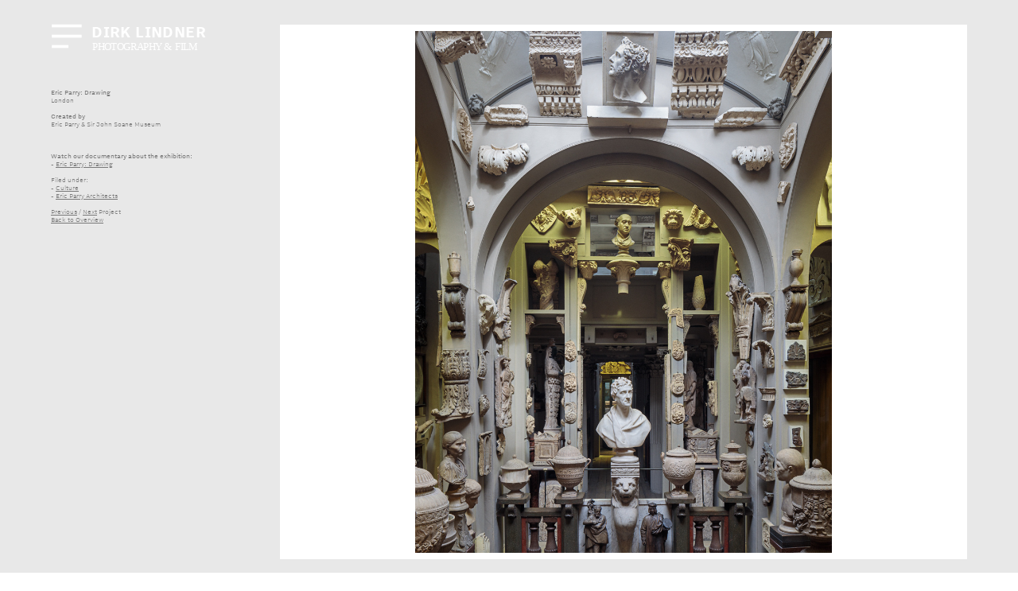

--- FILE ---
content_type: text/html; charset=UTF-8
request_url: https://dirklindner.com/Eric-Parry-Drawing-Stills
body_size: 31340
content:
<!DOCTYPE html>
<!-- 

        Running on cargo.site

-->
<html lang="en" data-predefined-style="true" data-css-presets="true" data-css-preset data-typography-preset>
	<head>
<script>
				var __cargo_context__ = 'live';
				var __cargo_js_ver__ = 'c=3451682563';
				var __cargo_maint__ = false;
				
				
			</script>
					<meta http-equiv="X-UA-Compatible" content="IE=edge,chrome=1">
		<meta http-equiv="Content-Type" content="text/html; charset=utf-8">
		<meta name="viewport" content="initial-scale=1.0, maximum-scale=1.0, user-scalable=no">
		
			<meta name="robots" content="index,follow">
		<title>Eric Parry: Drawing (Stills) — Dirk Lindner Architectural Photography &amp; Film - based in London</title>
		<meta name="description" content="Eric Parry: Drawing London Created by Eric Parry &amp; Sir John Soane Museum Watch our documentary about the exhibition: - Eric Parry:...">
				<meta name="twitter:card" content="summary_large_image">
		<meta name="twitter:title" content="Eric Parry: Drawing (Stills) — Dirk Lindner Architectural Photography &amp; Film - based in London">
		<meta name="twitter:description" content="Eric Parry: Drawing London Created by Eric Parry &amp; Sir John Soane Museum Watch our documentary about the exhibition: - Eric Parry:...">
		<meta name="twitter:image" content="https://freight.cargo.site/w/800/i/6ecb9acbf82ee0d64802b0696c6ba1e107f578e38a02e5e1721b09b0aa8e19c6/002-DL-EPA-SJSM-2463.jpg">
		<meta property="og:locale" content="en_US">
		<meta property="og:title" content="Eric Parry: Drawing (Stills) — Dirk Lindner Architectural Photography &amp; Film - based in London">
		<meta property="og:description" content="Eric Parry: Drawing London Created by Eric Parry &amp; Sir John Soane Museum Watch our documentary about the exhibition: - Eric Parry:...">
		<meta property="og:url" content="https://dirklindner.com/Eric-Parry-Drawing-Stills">
		<meta property="og:image" content="https://freight.cargo.site/w/800/i/6ecb9acbf82ee0d64802b0696c6ba1e107f578e38a02e5e1721b09b0aa8e19c6/002-DL-EPA-SJSM-2463.jpg">
		<meta property="og:type" content="website">

		<link rel="preconnect" href="https://static.cargo.site" crossorigin>
		<link rel="preconnect" href="https://freight.cargo.site" crossorigin>

		<link rel="preconnect" href="https://fonts.gstatic.com" crossorigin>
				<link rel="preconnect" href="https://type.cargo.site" crossorigin>

		<!--<link rel="preload" href="https://static.cargo.site/assets/social/IconFont-Regular-0.9.3.woff2" as="font" type="font/woff" crossorigin>-->

		

		<link href="https://freight.cargo.site/t/original/i/4a9c2f3fc0441f5b9d05d61619b2f7874fc3b1609ca27c8521f3f2c5e3514d71/favicon-dirk-1.ico" rel="shortcut icon">
		<link href="https://dirklindner.com/rss" rel="alternate" type="application/rss+xml" title="Dirk Lindner Architectural Photography &amp; Film - based in London feed">

		<link href="//fonts.googleapis.com/css?family=Nunito:300,400,700&c=3451682563&" id="" rel="stylesheet" type="text/css" />
<link href="https://dirklindner.com/stylesheet?c=3451682563&1676046166" id="member_stylesheet" rel="stylesheet" type="text/css" />
<style id="">@font-face{font-family:Icons;src:url(https://static.cargo.site/assets/social/IconFont-Regular-0.9.3.woff2);unicode-range:U+E000-E15C,U+F0000,U+FE0E}@font-face{font-family:Icons;src:url(https://static.cargo.site/assets/social/IconFont-Regular-0.9.3.woff2);font-weight:240;unicode-range:U+E000-E15C,U+F0000,U+FE0E}@font-face{font-family:Icons;src:url(https://static.cargo.site/assets/social/IconFont-Regular-0.9.3.woff2);unicode-range:U+E000-E15C,U+F0000,U+FE0E;font-weight:400}@font-face{font-family:Icons;src:url(https://static.cargo.site/assets/social/IconFont-Regular-0.9.3.woff2);unicode-range:U+E000-E15C,U+F0000,U+FE0E;font-weight:600}@font-face{font-family:Icons;src:url(https://static.cargo.site/assets/social/IconFont-Regular-0.9.3.woff2);unicode-range:U+E000-E15C,U+F0000,U+FE0E;font-weight:800}@font-face{font-family:Icons;src:url(https://static.cargo.site/assets/social/IconFont-Regular-0.9.3.woff2);unicode-range:U+E000-E15C,U+F0000,U+FE0E;font-style:italic}@font-face{font-family:Icons;src:url(https://static.cargo.site/assets/social/IconFont-Regular-0.9.3.woff2);unicode-range:U+E000-E15C,U+F0000,U+FE0E;font-weight:200;font-style:italic}@font-face{font-family:Icons;src:url(https://static.cargo.site/assets/social/IconFont-Regular-0.9.3.woff2);unicode-range:U+E000-E15C,U+F0000,U+FE0E;font-weight:400;font-style:italic}@font-face{font-family:Icons;src:url(https://static.cargo.site/assets/social/IconFont-Regular-0.9.3.woff2);unicode-range:U+E000-E15C,U+F0000,U+FE0E;font-weight:600;font-style:italic}@font-face{font-family:Icons;src:url(https://static.cargo.site/assets/social/IconFont-Regular-0.9.3.woff2);unicode-range:U+E000-E15C,U+F0000,U+FE0E;font-weight:800;font-style:italic}body.iconfont-loading,body.iconfont-loading *{color:transparent!important}body{-moz-osx-font-smoothing:grayscale;-webkit-font-smoothing:antialiased;-webkit-text-size-adjust:none}body.no-scroll{overflow:hidden}/*!
 * Content
 */.page{word-wrap:break-word}:focus{outline:0}.pointer-events-none{pointer-events:none}.pointer-events-auto{pointer-events:auto}.pointer-events-none .page_content .audio-player,.pointer-events-none .page_content .shop_product,.pointer-events-none .page_content a,.pointer-events-none .page_content audio,.pointer-events-none .page_content button,.pointer-events-none .page_content details,.pointer-events-none .page_content iframe,.pointer-events-none .page_content img,.pointer-events-none .page_content input,.pointer-events-none .page_content video{pointer-events:auto}.pointer-events-none .page_content *>a,.pointer-events-none .page_content>a{position:relative}s *{text-transform:inherit}#toolset{position:fixed;bottom:10px;right:10px;z-index:8}.mobile #toolset,.template_site_inframe #toolset{display:none}#toolset a{display:block;height:24px;width:24px;margin:0;padding:0;text-decoration:none;background:rgba(0,0,0,.2)}#toolset a:hover{background:rgba(0,0,0,.8)}[data-adminview] #toolset a,[data-adminview] #toolset_admin a{background:rgba(0,0,0,.04);pointer-events:none;cursor:default}#toolset_admin a:active{background:rgba(0,0,0,.7)}#toolset_admin a svg>*{transform:scale(1.1) translate(0,-.5px);transform-origin:50% 50%}#toolset_admin a svg{pointer-events:none;width:100%!important;height:auto!important}#following-container{overflow:auto;-webkit-overflow-scrolling:touch}#following-container iframe{height:100%;width:100%;position:absolute;top:0;left:0;right:0;bottom:0}:root{--following-width:-400px;--following-animation-duration:450ms}@keyframes following-open{0%{transform:translateX(0)}100%{transform:translateX(var(--following-width))}}@keyframes following-open-inverse{0%{transform:translateX(0)}100%{transform:translateX(calc(-1 * var(--following-width)))}}@keyframes following-close{0%{transform:translateX(var(--following-width))}100%{transform:translateX(0)}}@keyframes following-close-inverse{0%{transform:translateX(calc(-1 * var(--following-width)))}100%{transform:translateX(0)}}body.animate-left{animation:following-open var(--following-animation-duration);animation-fill-mode:both;animation-timing-function:cubic-bezier(.24,1,.29,1)}#following-container.animate-left{animation:following-close-inverse var(--following-animation-duration);animation-fill-mode:both;animation-timing-function:cubic-bezier(.24,1,.29,1)}#following-container.animate-left #following-frame{animation:following-close var(--following-animation-duration);animation-fill-mode:both;animation-timing-function:cubic-bezier(.24,1,.29,1)}body.animate-right{animation:following-close var(--following-animation-duration);animation-fill-mode:both;animation-timing-function:cubic-bezier(.24,1,.29,1)}#following-container.animate-right{animation:following-open-inverse var(--following-animation-duration);animation-fill-mode:both;animation-timing-function:cubic-bezier(.24,1,.29,1)}#following-container.animate-right #following-frame{animation:following-open var(--following-animation-duration);animation-fill-mode:both;animation-timing-function:cubic-bezier(.24,1,.29,1)}.slick-slider{position:relative;display:block;-moz-box-sizing:border-box;box-sizing:border-box;-webkit-user-select:none;-moz-user-select:none;-ms-user-select:none;user-select:none;-webkit-touch-callout:none;-khtml-user-select:none;-ms-touch-action:pan-y;touch-action:pan-y;-webkit-tap-highlight-color:transparent}.slick-list{position:relative;display:block;overflow:hidden;margin:0;padding:0}.slick-list:focus{outline:0}.slick-list.dragging{cursor:pointer;cursor:hand}.slick-slider .slick-list,.slick-slider .slick-track{transform:translate3d(0,0,0);will-change:transform}.slick-track{position:relative;top:0;left:0;display:block}.slick-track:after,.slick-track:before{display:table;content:'';width:1px;height:1px;margin-top:-1px;margin-left:-1px}.slick-track:after{clear:both}.slick-loading .slick-track{visibility:hidden}.slick-slide{display:none;float:left;height:100%;min-height:1px}[dir=rtl] .slick-slide{float:right}.content .slick-slide img{display:inline-block}.content .slick-slide img:not(.image-zoom){cursor:pointer}.content .scrub .slick-list,.content .scrub .slick-slide img:not(.image-zoom){cursor:ew-resize}body.slideshow-scrub-dragging *{cursor:ew-resize!important}.content .slick-slide img:not([src]),.content .slick-slide img[src='']{width:100%;height:auto}.slick-slide.slick-loading img{display:none}.slick-slide.dragging img{pointer-events:none}.slick-initialized .slick-slide{display:block}.slick-loading .slick-slide{visibility:hidden}.slick-vertical .slick-slide{display:block;height:auto;border:1px solid transparent}.slick-arrow.slick-hidden{display:none}.slick-arrow{position:absolute;z-index:9;width:0;top:0;height:100%;cursor:pointer;will-change:opacity;-webkit-transition:opacity 333ms cubic-bezier(.4,0,.22,1);transition:opacity 333ms cubic-bezier(.4,0,.22,1)}.slick-arrow.hidden{opacity:0}.slick-arrow svg{position:absolute;width:36px;height:36px;top:0;left:0;right:0;bottom:0;margin:auto;transform:translate(.25px,.25px)}.slick-arrow svg.right-arrow{transform:translate(.25px,.25px) scaleX(-1)}.slick-arrow svg:active{opacity:.75}.slick-arrow svg .arrow-shape{fill:none!important;stroke:#fff;stroke-linecap:square}.slick-arrow svg .arrow-outline{fill:none!important;stroke-width:2.5px;stroke:rgba(0,0,0,.6);stroke-linecap:square}.slick-arrow.slick-next{right:0;text-align:right}.slick-next svg,.wallpaper-navigation .slick-next svg{margin-right:10px}.mobile .slick-next svg{margin-right:10px}.slick-arrow.slick-prev{text-align:left}.slick-prev svg,.wallpaper-navigation .slick-prev svg{margin-left:10px}.mobile .slick-prev svg{margin-left:10px}.loading_animation{display:none;vertical-align:middle;z-index:15;line-height:0;pointer-events:none;border-radius:100%}.loading_animation.hidden{display:none}.loading_animation.pulsing{opacity:0;display:inline-block;animation-delay:.1s;-webkit-animation-delay:.1s;-moz-animation-delay:.1s;animation-duration:12s;animation-iteration-count:infinite;animation:fade-pulse-in .5s ease-in-out;-moz-animation:fade-pulse-in .5s ease-in-out;-webkit-animation:fade-pulse-in .5s ease-in-out;-webkit-animation-fill-mode:forwards;-moz-animation-fill-mode:forwards;animation-fill-mode:forwards}.loading_animation.pulsing.no-delay{animation-delay:0s;-webkit-animation-delay:0s;-moz-animation-delay:0s}.loading_animation div{border-radius:100%}.loading_animation div svg{max-width:100%;height:auto}.loading_animation div,.loading_animation div svg{width:20px;height:20px}.loading_animation.full-width svg{width:100%;height:auto}.loading_animation.full-width.big svg{width:100px;height:100px}.loading_animation div svg>*{fill:#ccc}.loading_animation div{-webkit-animation:spin-loading 12s ease-out;-webkit-animation-iteration-count:infinite;-moz-animation:spin-loading 12s ease-out;-moz-animation-iteration-count:infinite;animation:spin-loading 12s ease-out;animation-iteration-count:infinite}.loading_animation.hidden{display:none}[data-backdrop] .loading_animation{position:absolute;top:15px;left:15px;z-index:99}.loading_animation.position-absolute.middle{top:calc(50% - 10px);left:calc(50% - 10px)}.loading_animation.position-absolute.topleft{top:0;left:0}.loading_animation.position-absolute.middleright{top:calc(50% - 10px);right:1rem}.loading_animation.position-absolute.middleleft{top:calc(50% - 10px);left:1rem}.loading_animation.gray div svg>*{fill:#999}.loading_animation.gray-dark div svg>*{fill:#666}.loading_animation.gray-darker div svg>*{fill:#555}.loading_animation.gray-light div svg>*{fill:#ccc}.loading_animation.white div svg>*{fill:rgba(255,255,255,.85)}.loading_animation.blue div svg>*{fill:#698fff}.loading_animation.inline{display:inline-block;margin-bottom:.5ex}.loading_animation.inline.left{margin-right:.5ex}@-webkit-keyframes fade-pulse-in{0%{opacity:0}50%{opacity:.5}100%{opacity:1}}@-moz-keyframes fade-pulse-in{0%{opacity:0}50%{opacity:.5}100%{opacity:1}}@keyframes fade-pulse-in{0%{opacity:0}50%{opacity:.5}100%{opacity:1}}@-webkit-keyframes pulsate{0%{opacity:1}50%{opacity:0}100%{opacity:1}}@-moz-keyframes pulsate{0%{opacity:1}50%{opacity:0}100%{opacity:1}}@keyframes pulsate{0%{opacity:1}50%{opacity:0}100%{opacity:1}}@-webkit-keyframes spin-loading{0%{transform:rotate(0)}9%{transform:rotate(1050deg)}18%{transform:rotate(-1090deg)}20%{transform:rotate(-1080deg)}23%{transform:rotate(-1080deg)}28%{transform:rotate(-1095deg)}29%{transform:rotate(-1065deg)}34%{transform:rotate(-1080deg)}35%{transform:rotate(-1050deg)}40%{transform:rotate(-1065deg)}41%{transform:rotate(-1035deg)}44%{transform:rotate(-1035deg)}47%{transform:rotate(-2160deg)}50%{transform:rotate(-2160deg)}56%{transform:rotate(45deg)}60%{transform:rotate(45deg)}80%{transform:rotate(6120deg)}100%{transform:rotate(0)}}@keyframes spin-loading{0%{transform:rotate(0)}9%{transform:rotate(1050deg)}18%{transform:rotate(-1090deg)}20%{transform:rotate(-1080deg)}23%{transform:rotate(-1080deg)}28%{transform:rotate(-1095deg)}29%{transform:rotate(-1065deg)}34%{transform:rotate(-1080deg)}35%{transform:rotate(-1050deg)}40%{transform:rotate(-1065deg)}41%{transform:rotate(-1035deg)}44%{transform:rotate(-1035deg)}47%{transform:rotate(-2160deg)}50%{transform:rotate(-2160deg)}56%{transform:rotate(45deg)}60%{transform:rotate(45deg)}80%{transform:rotate(6120deg)}100%{transform:rotate(0)}}[grid-row]{align-items:flex-start;box-sizing:border-box;display:-webkit-box;display:-webkit-flex;display:-ms-flexbox;display:flex;-webkit-flex-wrap:wrap;-ms-flex-wrap:wrap;flex-wrap:wrap}[grid-col]{box-sizing:border-box}[grid-row] [grid-col].empty:after{content:"\0000A0";cursor:text}body.mobile[data-adminview=content-editproject] [grid-row] [grid-col].empty:after{display:none}[grid-col=auto]{-webkit-box-flex:1;-webkit-flex:1;-ms-flex:1;flex:1}[grid-col=x12]{width:100%}[grid-col=x11]{width:50%}[grid-col=x10]{width:33.33%}[grid-col=x9]{width:25%}[grid-col=x8]{width:20%}[grid-col=x7]{width:16.666666667%}[grid-col=x6]{width:14.285714286%}[grid-col=x5]{width:12.5%}[grid-col=x4]{width:11.111111111%}[grid-col=x3]{width:10%}[grid-col=x2]{width:9.090909091%}[grid-col=x1]{width:8.333333333%}[grid-col="1"]{width:8.33333%}[grid-col="2"]{width:16.66667%}[grid-col="3"]{width:25%}[grid-col="4"]{width:33.33333%}[grid-col="5"]{width:41.66667%}[grid-col="6"]{width:50%}[grid-col="7"]{width:58.33333%}[grid-col="8"]{width:66.66667%}[grid-col="9"]{width:75%}[grid-col="10"]{width:83.33333%}[grid-col="11"]{width:91.66667%}[grid-col="12"]{width:100%}body.mobile [grid-responsive] [grid-col]{width:100%;-webkit-box-flex:none;-webkit-flex:none;-ms-flex:none;flex:none}[data-ce-host=true][contenteditable=true] [grid-pad]{pointer-events:none}[data-ce-host=true][contenteditable=true] [grid-pad]>*{pointer-events:auto}[grid-pad="0"]{padding:0}[grid-pad="0.25"]{padding:.125rem}[grid-pad="0.5"]{padding:.25rem}[grid-pad="0.75"]{padding:.375rem}[grid-pad="1"]{padding:.5rem}[grid-pad="1.25"]{padding:.625rem}[grid-pad="1.5"]{padding:.75rem}[grid-pad="1.75"]{padding:.875rem}[grid-pad="2"]{padding:1rem}[grid-pad="2.5"]{padding:1.25rem}[grid-pad="3"]{padding:1.5rem}[grid-pad="3.5"]{padding:1.75rem}[grid-pad="4"]{padding:2rem}[grid-pad="5"]{padding:2.5rem}[grid-pad="6"]{padding:3rem}[grid-pad="7"]{padding:3.5rem}[grid-pad="8"]{padding:4rem}[grid-pad="9"]{padding:4.5rem}[grid-pad="10"]{padding:5rem}[grid-gutter="0"]{margin:0}[grid-gutter="0.5"]{margin:-.25rem}[grid-gutter="1"]{margin:-.5rem}[grid-gutter="1.5"]{margin:-.75rem}[grid-gutter="2"]{margin:-1rem}[grid-gutter="2.5"]{margin:-1.25rem}[grid-gutter="3"]{margin:-1.5rem}[grid-gutter="3.5"]{margin:-1.75rem}[grid-gutter="4"]{margin:-2rem}[grid-gutter="5"]{margin:-2.5rem}[grid-gutter="6"]{margin:-3rem}[grid-gutter="7"]{margin:-3.5rem}[grid-gutter="8"]{margin:-4rem}[grid-gutter="10"]{margin:-5rem}[grid-gutter="12"]{margin:-6rem}[grid-gutter="14"]{margin:-7rem}[grid-gutter="16"]{margin:-8rem}[grid-gutter="18"]{margin:-9rem}[grid-gutter="20"]{margin:-10rem}small{max-width:100%;text-decoration:inherit}img:not([src]),img[src='']{outline:1px solid rgba(177,177,177,.4);outline-offset:-1px;content:url([data-uri])}img.image-zoom{cursor:-webkit-zoom-in;cursor:-moz-zoom-in;cursor:zoom-in}#imprimatur{color:#333;font-size:10px;font-family:-apple-system,BlinkMacSystemFont,"Segoe UI",Roboto,Oxygen,Ubuntu,Cantarell,"Open Sans","Helvetica Neue",sans-serif,"Sans Serif",Icons;/*!System*/position:fixed;opacity:.3;right:-28px;bottom:160px;transform:rotate(270deg);-ms-transform:rotate(270deg);-webkit-transform:rotate(270deg);z-index:8;text-transform:uppercase;color:#999;opacity:.5;padding-bottom:2px;text-decoration:none}.mobile #imprimatur{display:none}bodycopy cargo-link a{font-family:-apple-system,BlinkMacSystemFont,"Segoe UI",Roboto,Oxygen,Ubuntu,Cantarell,"Open Sans","Helvetica Neue",sans-serif,"Sans Serif",Icons;/*!System*/font-size:12px;font-style:normal;font-weight:400;transform:rotate(270deg);text-decoration:none;position:fixed!important;right:-27px;bottom:100px;text-decoration:none;letter-spacing:normal;background:0 0;border:0;border-bottom:0;outline:0}/*! PhotoSwipe Default UI CSS by Dmitry Semenov | photoswipe.com | MIT license */.pswp--has_mouse .pswp__button--arrow--left,.pswp--has_mouse .pswp__button--arrow--right,.pswp__ui{visibility:visible}.pswp--minimal--dark .pswp__top-bar,.pswp__button{background:0 0}.pswp,.pswp__bg,.pswp__container,.pswp__img--placeholder,.pswp__zoom-wrap,.quick-view-navigation{-webkit-backface-visibility:hidden}.pswp__button{cursor:pointer;opacity:1;-webkit-appearance:none;transition:opacity .2s;-webkit-box-shadow:none;box-shadow:none}.pswp__button-close>svg{top:10px;right:10px;margin-left:auto}.pswp--touch .quick-view-navigation{display:none}.pswp__ui{-webkit-font-smoothing:auto;opacity:1;z-index:1550}.quick-view-navigation{will-change:opacity;-webkit-transition:opacity 333ms cubic-bezier(.4,0,.22,1);transition:opacity 333ms cubic-bezier(.4,0,.22,1)}.quick-view-navigation .pswp__group .pswp__button{pointer-events:auto}.pswp__button>svg{position:absolute;width:36px;height:36px}.quick-view-navigation .pswp__group:active svg{opacity:.75}.pswp__button svg .shape-shape{fill:#fff}.pswp__button svg .shape-outline{fill:#000}.pswp__button-prev>svg{top:0;bottom:0;left:10px;margin:auto}.pswp__button-next>svg{top:0;bottom:0;right:10px;margin:auto}.quick-view-navigation .pswp__group .pswp__button-prev{position:absolute;left:0;top:0;width:0;height:100%}.quick-view-navigation .pswp__group .pswp__button-next{position:absolute;right:0;top:0;width:0;height:100%}.quick-view-navigation .close-button,.quick-view-navigation .left-arrow,.quick-view-navigation .right-arrow{transform:translate(.25px,.25px)}.quick-view-navigation .right-arrow{transform:translate(.25px,.25px) scaleX(-1)}.pswp__button svg .shape-outline{fill:transparent!important;stroke:#000;stroke-width:2.5px;stroke-linecap:square}.pswp__button svg .shape-shape{fill:transparent!important;stroke:#fff;stroke-width:1.5px;stroke-linecap:square}.pswp__bg,.pswp__scroll-wrap,.pswp__zoom-wrap{width:100%;position:absolute}.quick-view-navigation .pswp__group .pswp__button-close{margin:0}.pswp__container,.pswp__item,.pswp__zoom-wrap{right:0;bottom:0;top:0;position:absolute;left:0}.pswp__ui--hidden .pswp__button{opacity:.001}.pswp__ui--hidden .pswp__button,.pswp__ui--hidden .pswp__button *{pointer-events:none}.pswp .pswp__ui.pswp__ui--displaynone{display:none}.pswp__element--disabled{display:none!important}/*! PhotoSwipe main CSS by Dmitry Semenov | photoswipe.com | MIT license */.pswp{position:fixed;display:none;height:100%;width:100%;top:0;left:0;right:0;bottom:0;margin:auto;-ms-touch-action:none;touch-action:none;z-index:9999999;-webkit-text-size-adjust:100%;line-height:initial;letter-spacing:initial;outline:0}.pswp img{max-width:none}.pswp--zoom-disabled .pswp__img{cursor:default!important}.pswp--animate_opacity{opacity:.001;will-change:opacity;-webkit-transition:opacity 333ms cubic-bezier(.4,0,.22,1);transition:opacity 333ms cubic-bezier(.4,0,.22,1)}.pswp--open{display:block}.pswp--zoom-allowed .pswp__img{cursor:-webkit-zoom-in;cursor:-moz-zoom-in;cursor:zoom-in}.pswp--zoomed-in .pswp__img{cursor:-webkit-grab;cursor:-moz-grab;cursor:grab}.pswp--dragging .pswp__img{cursor:-webkit-grabbing;cursor:-moz-grabbing;cursor:grabbing}.pswp__bg{left:0;top:0;height:100%;opacity:0;transform:translateZ(0);will-change:opacity}.pswp__scroll-wrap{left:0;top:0;height:100%}.pswp__container,.pswp__zoom-wrap{-ms-touch-action:none;touch-action:none}.pswp__container,.pswp__img{-webkit-user-select:none;-moz-user-select:none;-ms-user-select:none;user-select:none;-webkit-tap-highlight-color:transparent;-webkit-touch-callout:none}.pswp__zoom-wrap{-webkit-transform-origin:left top;-ms-transform-origin:left top;transform-origin:left top;-webkit-transition:-webkit-transform 222ms cubic-bezier(.4,0,.22,1);transition:transform 222ms cubic-bezier(.4,0,.22,1)}.pswp__bg{-webkit-transition:opacity 222ms cubic-bezier(.4,0,.22,1);transition:opacity 222ms cubic-bezier(.4,0,.22,1)}.pswp--animated-in .pswp__bg,.pswp--animated-in .pswp__zoom-wrap{-webkit-transition:none;transition:none}.pswp--hide-overflow .pswp__scroll-wrap,.pswp--hide-overflow.pswp{overflow:hidden}.pswp__img{position:absolute;width:auto;height:auto;top:0;left:0}.pswp__img--placeholder--blank{background:#222}.pswp--ie .pswp__img{width:100%!important;height:auto!important;left:0;top:0}.pswp__ui--idle{opacity:0}.pswp__error-msg{position:absolute;left:0;top:50%;width:100%;text-align:center;font-size:14px;line-height:16px;margin-top:-8px;color:#ccc}.pswp__error-msg a{color:#ccc;text-decoration:underline}.pswp__error-msg{font-family:-apple-system,BlinkMacSystemFont,"Segoe UI",Roboto,Oxygen,Ubuntu,Cantarell,"Open Sans","Helvetica Neue",sans-serif}.quick-view.mouse-down .iframe-item{pointer-events:none!important}.quick-view-caption-positioner{pointer-events:none;width:100%;height:100%}.quick-view-caption-wrapper{margin:auto;position:absolute;bottom:0;left:0;right:0}.quick-view-horizontal-align-left .quick-view-caption-wrapper{margin-left:0}.quick-view-horizontal-align-right .quick-view-caption-wrapper{margin-right:0}[data-quick-view-caption]{transition:.1s opacity ease-in-out;position:absolute;bottom:0;left:0;right:0}.quick-view-horizontal-align-left [data-quick-view-caption]{text-align:left}.quick-view-horizontal-align-right [data-quick-view-caption]{text-align:right}.quick-view-caption{transition:.1s opacity ease-in-out}.quick-view-caption>*{display:inline-block}.quick-view-caption *{pointer-events:auto}.quick-view-caption.hidden{opacity:0}.shop_product .dropdown_wrapper{flex:0 0 100%;position:relative}.shop_product select{appearance:none;-moz-appearance:none;-webkit-appearance:none;outline:0;-webkit-font-smoothing:antialiased;-moz-osx-font-smoothing:grayscale;cursor:pointer;border-radius:0;white-space:nowrap;overflow:hidden!important;text-overflow:ellipsis}.shop_product select.dropdown::-ms-expand{display:none}.shop_product a{cursor:pointer;border-bottom:none;text-decoration:none}.shop_product a.out-of-stock{pointer-events:none}body.audio-player-dragging *{cursor:ew-resize!important}.audio-player{display:inline-flex;flex:1 0 calc(100% - 2px);width:calc(100% - 2px)}.audio-player .button{height:100%;flex:0 0 3.3rem;display:flex}.audio-player .separator{left:3.3rem;height:100%}.audio-player .buffer{width:0%;height:100%;transition:left .3s linear,width .3s linear}.audio-player.seeking .buffer{transition:left 0s,width 0s}.audio-player.seeking{user-select:none;-webkit-user-select:none;cursor:ew-resize}.audio-player.seeking *{user-select:none;-webkit-user-select:none;cursor:ew-resize}.audio-player .bar{overflow:hidden;display:flex;justify-content:space-between;align-content:center;flex-grow:1}.audio-player .progress{width:0%;height:100%;transition:width .3s linear}.audio-player.seeking .progress{transition:width 0s}.audio-player .pause,.audio-player .play{cursor:pointer;height:100%}.audio-player .note-icon{margin:auto 0;order:2;flex:0 1 auto}.audio-player .title{white-space:nowrap;overflow:hidden;text-overflow:ellipsis;pointer-events:none;user-select:none;padding:.5rem 0 .5rem 1rem;margin:auto auto auto 0;flex:0 3 auto;min-width:0;width:100%}.audio-player .total-time{flex:0 1 auto;margin:auto 0}.audio-player .current-time,.audio-player .play-text{flex:0 1 auto;margin:auto 0}.audio-player .stream-anim{user-select:none;margin:auto auto auto 0}.audio-player .stream-anim span{display:inline-block}.audio-player .buffer,.audio-player .current-time,.audio-player .note-svg,.audio-player .play-text,.audio-player .separator,.audio-player .total-time{user-select:none;pointer-events:none}.audio-player .buffer,.audio-player .play-text,.audio-player .progress{position:absolute}.audio-player,.audio-player .bar,.audio-player .button,.audio-player .current-time,.audio-player .note-icon,.audio-player .pause,.audio-player .play,.audio-player .total-time{position:relative}body.mobile .audio-player,body.mobile .audio-player *{-webkit-touch-callout:none}#standalone-admin-frame{border:0;width:400px;position:absolute;right:0;top:0;height:100vh;z-index:99}body[standalone-admin=true] #standalone-admin-frame{transform:translate(0,0)}body[standalone-admin=true] .main_container{width:calc(100% - 400px)}body[standalone-admin=false] #standalone-admin-frame{transform:translate(100%,0)}body[standalone-admin=false] .main_container{width:100%}.toggle_standaloneAdmin{position:fixed;top:0;right:400px;height:40px;width:40px;z-index:999;cursor:pointer;background-color:rgba(0,0,0,.4)}.toggle_standaloneAdmin:active{opacity:.7}body[standalone-admin=false] .toggle_standaloneAdmin{right:0}.toggle_standaloneAdmin *{color:#fff;fill:#fff}.toggle_standaloneAdmin svg{padding:6px;width:100%;height:100%;opacity:.85}body[standalone-admin=false] .toggle_standaloneAdmin #close,body[standalone-admin=true] .toggle_standaloneAdmin #backdropsettings{display:none}.toggle_standaloneAdmin>div{width:100%;height:100%}#admin_toggle_button{position:fixed;top:50%;transform:translate(0,-50%);right:400px;height:36px;width:12px;z-index:999;cursor:pointer;background-color:rgba(0,0,0,.09);padding-left:2px;margin-right:5px}#admin_toggle_button .bar{content:'';background:rgba(0,0,0,.09);position:fixed;width:5px;bottom:0;top:0;z-index:10}#admin_toggle_button:active{background:rgba(0,0,0,.065)}#admin_toggle_button *{color:#fff;fill:#fff}#admin_toggle_button svg{padding:0;width:16px;height:36px;margin-left:1px;opacity:1}#admin_toggle_button svg *{fill:#fff;opacity:1}#admin_toggle_button[data-state=closed] .toggle_admin_close{display:none}#admin_toggle_button[data-state=closed],#admin_toggle_button[data-state=closed] .toggle_admin_open{width:20px;cursor:pointer;margin:0}#admin_toggle_button[data-state=closed] svg{margin-left:2px}#admin_toggle_button[data-state=open] .toggle_admin_open{display:none}select,select *{text-rendering:auto!important}b b{font-weight:inherit}*{-webkit-box-sizing:border-box;-moz-box-sizing:border-box;box-sizing:border-box}customhtml>*{position:relative;z-index:10}body,html{min-height:100vh;margin:0;padding:0}html{touch-action:manipulation;position:relative;background-color:#fff}.main_container{min-height:100vh;width:100%;overflow:hidden}.container{display:-webkit-box;display:-webkit-flex;display:-moz-box;display:-ms-flexbox;display:flex;-webkit-flex-wrap:wrap;-moz-flex-wrap:wrap;-ms-flex-wrap:wrap;flex-wrap:wrap;max-width:100%;width:100%;overflow:visible}.container{align-items:flex-start;-webkit-align-items:flex-start}.page{z-index:2}.page ul li>text-limit{display:block}.content,.content_container,.pinned{-webkit-flex:1 0 auto;-moz-flex:1 0 auto;-ms-flex:1 0 auto;flex:1 0 auto;max-width:100%}.content_container{width:100%}.content_container.full_height{min-height:100vh}.page_background{position:absolute;top:0;left:0;width:100%;height:100%}.page_container{position:relative;overflow:visible;width:100%}.backdrop{position:absolute;top:0;z-index:1;width:100%;height:100%;max-height:100vh}.backdrop>div{position:absolute;top:0;left:0;width:100%;height:100%;-webkit-backface-visibility:hidden;backface-visibility:hidden;transform:translate3d(0,0,0);contain:strict}[data-backdrop].backdrop>div[data-overflowing]{max-height:100vh;position:absolute;top:0;left:0}body.mobile [split-responsive]{display:flex;flex-direction:column}body.mobile [split-responsive] .container{width:100%;order:2}body.mobile [split-responsive] .backdrop{position:relative;height:50vh;width:100%;order:1}body.mobile [split-responsive] [data-auxiliary].backdrop{position:absolute;height:50vh;width:100%;order:1}.page{position:relative;z-index:2}img[data-align=left]{float:left}img[data-align=right]{float:right}[data-rotation]{transform-origin:center center}.content .page_content:not([contenteditable=true]) [data-draggable]{pointer-events:auto!important;backface-visibility:hidden}.preserve-3d{-moz-transform-style:preserve-3d;transform-style:preserve-3d}.content .page_content:not([contenteditable=true]) [data-draggable] iframe{pointer-events:none!important}.dragging-active iframe{pointer-events:none!important}.content .page_content:not([contenteditable=true]) [data-draggable]:active{opacity:1}.content .scroll-transition-fade{transition:transform 1s ease-in-out,opacity .8s ease-in-out}.content .scroll-transition-fade.below-viewport{opacity:0;transform:translateY(40px)}.mobile.full_width .page_container:not([split-layout]) .container_width{width:100%}[data-view=pinned_bottom] .bottom_pin_invisibility{visibility:hidden}.pinned{position:relative;width:100%}.pinned .page_container.accommodate:not(.fixed):not(.overlay){z-index:2}.pinned .page_container.overlay{position:absolute;z-index:4}.pinned .page_container.overlay.fixed{position:fixed}.pinned .page_container.overlay.fixed .page{max-height:100vh;-webkit-overflow-scrolling:touch}.pinned .page_container.overlay.fixed .page.allow-scroll{overflow-y:auto;overflow-x:hidden}.pinned .page_container.overlay.fixed .page.allow-scroll{align-items:flex-start;-webkit-align-items:flex-start}.pinned .page_container .page.allow-scroll::-webkit-scrollbar{width:0;background:0 0;display:none}.pinned.pinned_top .page_container.overlay{left:0;top:0}.pinned.pinned_bottom .page_container.overlay{left:0;bottom:0}div[data-container=set]:empty{margin-top:1px}.thumbnails{position:relative;z-index:1}[thumbnails=grid]{align-items:baseline}[thumbnails=justify] .thumbnail{box-sizing:content-box}[thumbnails][data-padding-zero] .thumbnail{margin-bottom:-1px}[thumbnails=montessori] .thumbnail{pointer-events:auto;position:absolute}[thumbnails] .thumbnail>a{display:block;text-decoration:none}[thumbnails=montessori]{height:0}[thumbnails][data-resizing],[thumbnails][data-resizing] *{cursor:nwse-resize}[thumbnails] .thumbnail .resize-handle{cursor:nwse-resize;width:26px;height:26px;padding:5px;position:absolute;opacity:.75;right:-1px;bottom:-1px;z-index:100}[thumbnails][data-resizing] .resize-handle{display:none}[thumbnails] .thumbnail .resize-handle svg{position:absolute;top:0;left:0}[thumbnails] .thumbnail .resize-handle:hover{opacity:1}[data-can-move].thumbnail .resize-handle svg .resize_path_outline{fill:#fff}[data-can-move].thumbnail .resize-handle svg .resize_path{fill:#000}[thumbnails=montessori] .thumbnail_sizer{height:0;width:100%;position:relative;padding-bottom:100%;pointer-events:none}[thumbnails] .thumbnail img{display:block;min-height:3px;margin-bottom:0}[thumbnails] .thumbnail img:not([src]),img[src=""]{margin:0!important;width:100%;min-height:3px;height:100%!important;position:absolute}[aspect-ratio="1x1"].thumb_image{height:0;padding-bottom:100%;overflow:hidden}[aspect-ratio="4x3"].thumb_image{height:0;padding-bottom:75%;overflow:hidden}[aspect-ratio="16x9"].thumb_image{height:0;padding-bottom:56.25%;overflow:hidden}[thumbnails] .thumb_image{width:100%;position:relative}[thumbnails][thumbnail-vertical-align=top]{align-items:flex-start}[thumbnails][thumbnail-vertical-align=middle]{align-items:center}[thumbnails][thumbnail-vertical-align=bottom]{align-items:baseline}[thumbnails][thumbnail-horizontal-align=left]{justify-content:flex-start}[thumbnails][thumbnail-horizontal-align=middle]{justify-content:center}[thumbnails][thumbnail-horizontal-align=right]{justify-content:flex-end}.thumb_image.default_image>svg{position:absolute;top:0;left:0;bottom:0;right:0;width:100%;height:100%}.thumb_image.default_image{outline:1px solid #ccc;outline-offset:-1px;position:relative}.mobile.full_width [data-view=Thumbnail] .thumbnails_width{width:100%}.content [data-draggable] a:active,.content [data-draggable] img:active{opacity:initial}.content .draggable-dragging{opacity:initial}[data-draggable].draggable_visible{visibility:visible}[data-draggable].draggable_hidden{visibility:hidden}.gallery_card [data-draggable],.marquee [data-draggable]{visibility:inherit}[data-draggable]{visibility:visible;background-color:rgba(0,0,0,.003)}#site_menu_panel_container .image-gallery:not(.initialized){height:0;padding-bottom:100%;min-height:initial}.image-gallery:not(.initialized){min-height:100vh;visibility:hidden;width:100%}.image-gallery .gallery_card img{display:block;width:100%;height:auto}.image-gallery .gallery_card{transform-origin:center}.image-gallery .gallery_card.dragging{opacity:.1;transform:initial!important}.image-gallery:not([image-gallery=slideshow]) .gallery_card iframe:only-child,.image-gallery:not([image-gallery=slideshow]) .gallery_card video:only-child{width:100%;height:100%;top:0;left:0;position:absolute}.image-gallery[image-gallery=slideshow] .gallery_card video[muted][autoplay]:not([controls]),.image-gallery[image-gallery=slideshow] .gallery_card video[muted][data-autoplay]:not([controls]){pointer-events:none}.image-gallery [image-gallery-pad="0"] video:only-child{object-fit:cover;height:calc(100% + 1px)}div.image-gallery>a,div.image-gallery>iframe,div.image-gallery>img,div.image-gallery>video{display:none}[image-gallery-row]{align-items:flex-start;box-sizing:border-box;display:-webkit-box;display:-webkit-flex;display:-ms-flexbox;display:flex;-webkit-flex-wrap:wrap;-ms-flex-wrap:wrap;flex-wrap:wrap}.image-gallery .gallery_card_image{width:100%;position:relative}[data-predefined-style=true] .image-gallery a.gallery_card{display:block;border:none}[image-gallery-col]{box-sizing:border-box}[image-gallery-col=x12]{width:100%}[image-gallery-col=x11]{width:50%}[image-gallery-col=x10]{width:33.33%}[image-gallery-col=x9]{width:25%}[image-gallery-col=x8]{width:20%}[image-gallery-col=x7]{width:16.666666667%}[image-gallery-col=x6]{width:14.285714286%}[image-gallery-col=x5]{width:12.5%}[image-gallery-col=x4]{width:11.111111111%}[image-gallery-col=x3]{width:10%}[image-gallery-col=x2]{width:9.090909091%}[image-gallery-col=x1]{width:8.333333333%}.content .page_content [image-gallery-pad].image-gallery{pointer-events:none}.content .page_content [image-gallery-pad].image-gallery .gallery_card_image>*,.content .page_content [image-gallery-pad].image-gallery .gallery_image_caption{pointer-events:auto}.content .page_content [image-gallery-pad="0"]{padding:0}.content .page_content [image-gallery-pad="0.25"]{padding:.125rem}.content .page_content [image-gallery-pad="0.5"]{padding:.25rem}.content .page_content [image-gallery-pad="0.75"]{padding:.375rem}.content .page_content [image-gallery-pad="1"]{padding:.5rem}.content .page_content [image-gallery-pad="1.25"]{padding:.625rem}.content .page_content [image-gallery-pad="1.5"]{padding:.75rem}.content .page_content [image-gallery-pad="1.75"]{padding:.875rem}.content .page_content [image-gallery-pad="2"]{padding:1rem}.content .page_content [image-gallery-pad="2.5"]{padding:1.25rem}.content .page_content [image-gallery-pad="3"]{padding:1.5rem}.content .page_content [image-gallery-pad="3.5"]{padding:1.75rem}.content .page_content [image-gallery-pad="4"]{padding:2rem}.content .page_content [image-gallery-pad="5"]{padding:2.5rem}.content .page_content [image-gallery-pad="6"]{padding:3rem}.content .page_content [image-gallery-pad="7"]{padding:3.5rem}.content .page_content [image-gallery-pad="8"]{padding:4rem}.content .page_content [image-gallery-pad="9"]{padding:4.5rem}.content .page_content [image-gallery-pad="10"]{padding:5rem}.content .page_content [image-gallery-gutter="0"]{margin:0}.content .page_content [image-gallery-gutter="0.5"]{margin:-.25rem}.content .page_content [image-gallery-gutter="1"]{margin:-.5rem}.content .page_content [image-gallery-gutter="1.5"]{margin:-.75rem}.content .page_content [image-gallery-gutter="2"]{margin:-1rem}.content .page_content [image-gallery-gutter="2.5"]{margin:-1.25rem}.content .page_content [image-gallery-gutter="3"]{margin:-1.5rem}.content .page_content [image-gallery-gutter="3.5"]{margin:-1.75rem}.content .page_content [image-gallery-gutter="4"]{margin:-2rem}.content .page_content [image-gallery-gutter="5"]{margin:-2.5rem}.content .page_content [image-gallery-gutter="6"]{margin:-3rem}.content .page_content [image-gallery-gutter="7"]{margin:-3.5rem}.content .page_content [image-gallery-gutter="8"]{margin:-4rem}.content .page_content [image-gallery-gutter="10"]{margin:-5rem}.content .page_content [image-gallery-gutter="12"]{margin:-6rem}.content .page_content [image-gallery-gutter="14"]{margin:-7rem}.content .page_content [image-gallery-gutter="16"]{margin:-8rem}.content .page_content [image-gallery-gutter="18"]{margin:-9rem}.content .page_content [image-gallery-gutter="20"]{margin:-10rem}[image-gallery=slideshow]:not(.initialized)>*{min-height:1px;opacity:0;min-width:100%}[image-gallery=slideshow][data-constrained-by=height] [image-gallery-vertical-align].slick-track{align-items:flex-start}[image-gallery=slideshow] img.image-zoom:active{opacity:initial}[image-gallery=slideshow].slick-initialized .gallery_card{pointer-events:none}[image-gallery=slideshow].slick-initialized .gallery_card.slick-current{pointer-events:auto}[image-gallery=slideshow] .gallery_card:not(.has_caption){line-height:0}.content .page_content [image-gallery=slideshow].image-gallery>*{pointer-events:auto}.content [image-gallery=slideshow].image-gallery.slick-initialized .gallery_card{overflow:hidden;margin:0;display:flex;flex-flow:row wrap;flex-shrink:0}.content [image-gallery=slideshow].image-gallery.slick-initialized .gallery_card.slick-current{overflow:visible}[image-gallery=slideshow] .gallery_image_caption{opacity:1;transition:opacity .3s;-webkit-transition:opacity .3s;width:100%;margin-left:auto;margin-right:auto;clear:both}[image-gallery-horizontal-align=left] .gallery_image_caption{text-align:left}[image-gallery-horizontal-align=middle] .gallery_image_caption{text-align:center}[image-gallery-horizontal-align=right] .gallery_image_caption{text-align:right}[image-gallery=slideshow][data-slideshow-in-transition] .gallery_image_caption{opacity:0;transition:opacity .3s;-webkit-transition:opacity .3s}[image-gallery=slideshow] .gallery_card_image{width:initial;margin:0;display:inline-block}[image-gallery=slideshow] .gallery_card img{margin:0;display:block}[image-gallery=slideshow][data-exploded]{align-items:flex-start;box-sizing:border-box;display:-webkit-box;display:-webkit-flex;display:-ms-flexbox;display:flex;-webkit-flex-wrap:wrap;-ms-flex-wrap:wrap;flex-wrap:wrap;justify-content:flex-start;align-content:flex-start}[image-gallery=slideshow][data-exploded] .gallery_card{padding:1rem;width:16.666%}[image-gallery=slideshow][data-exploded] .gallery_card_image{height:0;display:block;width:100%}[image-gallery=grid]{align-items:baseline}[image-gallery=grid] .gallery_card.has_caption .gallery_card_image{display:block}[image-gallery=grid] [image-gallery-pad="0"].gallery_card{margin-bottom:-1px}[image-gallery=grid] .gallery_card img{margin:0}[image-gallery=columns] .gallery_card img{margin:0}[image-gallery=justify]{align-items:flex-start}[image-gallery=justify] .gallery_card img{margin:0}[image-gallery=montessori][image-gallery-row]{display:block}[image-gallery=montessori] a.gallery_card,[image-gallery=montessori] div.gallery_card{position:absolute;pointer-events:auto}[image-gallery=montessori][data-can-move] .gallery_card,[image-gallery=montessori][data-can-move] .gallery_card .gallery_card_image,[image-gallery=montessori][data-can-move] .gallery_card .gallery_card_image>*{cursor:move}[image-gallery=montessori]{position:relative;height:0}[image-gallery=freeform] .gallery_card{position:relative}[image-gallery=freeform] [image-gallery-pad="0"].gallery_card{margin-bottom:-1px}[image-gallery-vertical-align]{display:flex;flex-flow:row wrap}[image-gallery-vertical-align].slick-track{display:flex;flex-flow:row nowrap}.image-gallery .slick-list{margin-bottom:-.3px}[image-gallery-vertical-align=top]{align-content:flex-start;align-items:flex-start}[image-gallery-vertical-align=middle]{align-items:center;align-content:center}[image-gallery-vertical-align=bottom]{align-content:flex-end;align-items:flex-end}[image-gallery-horizontal-align=left]{justify-content:flex-start}[image-gallery-horizontal-align=middle]{justify-content:center}[image-gallery-horizontal-align=right]{justify-content:flex-end}.image-gallery[data-resizing],.image-gallery[data-resizing] *{cursor:nwse-resize!important}.image-gallery .gallery_card .resize-handle,.image-gallery .gallery_card .resize-handle *{cursor:nwse-resize!important}.image-gallery .gallery_card .resize-handle{width:26px;height:26px;padding:5px;position:absolute;opacity:.75;right:-1px;bottom:-1px;z-index:10}.image-gallery[data-resizing] .resize-handle{display:none}.image-gallery .gallery_card .resize-handle svg{cursor:nwse-resize!important;position:absolute;top:0;left:0}.image-gallery .gallery_card .resize-handle:hover{opacity:1}[data-can-move].gallery_card .resize-handle svg .resize_path_outline{fill:#fff}[data-can-move].gallery_card .resize-handle svg .resize_path{fill:#000}[image-gallery=montessori] .thumbnail_sizer{height:0;width:100%;position:relative;padding-bottom:100%;pointer-events:none}#site_menu_button{display:block;text-decoration:none;pointer-events:auto;z-index:9;vertical-align:top;cursor:pointer;box-sizing:content-box;font-family:Icons}#site_menu_button.custom_icon{padding:0;line-height:0}#site_menu_button.custom_icon img{width:100%;height:auto}#site_menu_wrapper.disabled #site_menu_button{display:none}#site_menu_wrapper.mobile_only #site_menu_button{display:none}body.mobile #site_menu_wrapper.mobile_only:not(.disabled) #site_menu_button:not(.active){display:block}#site_menu_panel_container[data-type=cargo_menu] #site_menu_panel{display:block;position:fixed;top:0;right:0;bottom:0;left:0;z-index:10;cursor:default}.site_menu{pointer-events:auto;position:absolute;z-index:11;top:0;bottom:0;line-height:0;max-width:400px;min-width:300px;font-size:20px;text-align:left;background:rgba(20,20,20,.95);padding:20px 30px 90px 30px;overflow-y:auto;overflow-x:hidden;display:-webkit-box;display:-webkit-flex;display:-ms-flexbox;display:flex;-webkit-box-orient:vertical;-webkit-box-direction:normal;-webkit-flex-direction:column;-ms-flex-direction:column;flex-direction:column;-webkit-box-pack:start;-webkit-justify-content:flex-start;-ms-flex-pack:start;justify-content:flex-start}body.mobile #site_menu_wrapper .site_menu{-webkit-overflow-scrolling:touch;min-width:auto;max-width:100%;width:100%;padding:20px}#site_menu_wrapper[data-sitemenu-position=bottom-left] #site_menu,#site_menu_wrapper[data-sitemenu-position=top-left] #site_menu{left:0}#site_menu_wrapper[data-sitemenu-position=bottom-right] #site_menu,#site_menu_wrapper[data-sitemenu-position=top-right] #site_menu{right:0}#site_menu_wrapper[data-type=page] .site_menu{right:0;left:0;width:100%;padding:0;margin:0;background:0 0}.site_menu_wrapper.open .site_menu{display:block}.site_menu div{display:block}.site_menu a{text-decoration:none;display:inline-block;color:rgba(255,255,255,.75);max-width:100%;overflow:hidden;white-space:nowrap;text-overflow:ellipsis;line-height:1.4}.site_menu div a.active{color:rgba(255,255,255,.4)}.site_menu div.set-link>a{font-weight:700}.site_menu div.hidden{display:none}.site_menu .close{display:block;position:absolute;top:0;right:10px;font-size:60px;line-height:50px;font-weight:200;color:rgba(255,255,255,.4);cursor:pointer;user-select:none}#site_menu_panel_container .page_container{position:relative;overflow:hidden;background:0 0;z-index:2}#site_menu_panel_container .site_menu_page_wrapper{position:fixed;top:0;left:0;overflow-y:auto;-webkit-overflow-scrolling:touch;height:100%;width:100%;z-index:100}#site_menu_panel_container .site_menu_page_wrapper .backdrop{pointer-events:none}#site_menu_panel_container #site_menu_page_overlay{position:fixed;top:0;right:0;bottom:0;left:0;cursor:default;z-index:1}#shop_button{display:block;text-decoration:none;pointer-events:auto;z-index:9;vertical-align:top;cursor:pointer;box-sizing:content-box;font-family:Icons}#shop_button.custom_icon{padding:0;line-height:0}#shop_button.custom_icon img{width:100%;height:auto}#shop_button.disabled{display:none}.loading[data-loading]{display:none;position:fixed;bottom:8px;left:8px;z-index:100}.new_site_button_wrapper{font-size:1.8rem;font-weight:400;color:rgba(0,0,0,.85);font-family:-apple-system,BlinkMacSystemFont,'Segoe UI',Roboto,Oxygen,Ubuntu,Cantarell,'Open Sans','Helvetica Neue',sans-serif,'Sans Serif',Icons;font-style:normal;line-height:1.4;color:#fff;position:fixed;bottom:0;right:0;z-index:999}body.template_site #toolset{display:none!important}body.mobile .new_site_button{display:none}.new_site_button{display:flex;height:44px;cursor:pointer}.new_site_button .plus{width:44px;height:100%}.new_site_button .plus svg{width:100%;height:100%}.new_site_button .plus svg line{stroke:#000;stroke-width:2px}.new_site_button .plus:after,.new_site_button .plus:before{content:'';width:30px;height:2px}.new_site_button .text{background:#0fce83;display:none;padding:7.5px 15px 7.5px 15px;height:100%;font-size:20px;color:#222}.new_site_button:active{opacity:.8}.new_site_button.show_full .text{display:block}.new_site_button.show_full .plus{display:none}html:not(.admin-wrapper) .template_site #confirm_modal [data-progress] .progress-indicator:after{content:'Generating Site...';padding:7.5px 15px;right:-200px;color:#000}bodycopy svg.marker-overlay,bodycopy svg.marker-overlay *{transform-origin:0 0;-webkit-transform-origin:0 0;box-sizing:initial}bodycopy svg#svgroot{box-sizing:initial}bodycopy svg.marker-overlay{padding:inherit;position:absolute;left:0;top:0;width:100%;height:100%;min-height:1px;overflow:visible;pointer-events:none;z-index:999}bodycopy svg.marker-overlay *{pointer-events:initial}bodycopy svg.marker-overlay text{letter-spacing:initial}bodycopy svg.marker-overlay a{cursor:pointer}.marquee:not(.torn-down){overflow:hidden;width:100%;position:relative;padding-bottom:.25em;padding-top:.25em;margin-bottom:-.25em;margin-top:-.25em;contain:layout}.marquee .marquee_contents{will-change:transform;display:flex;flex-direction:column}.marquee[behavior][direction].torn-down{white-space:normal}.marquee[behavior=bounce] .marquee_contents{display:block;float:left;clear:both}.marquee[behavior=bounce] .marquee_inner{display:block}.marquee[behavior=bounce][direction=vertical] .marquee_contents{width:100%}.marquee[behavior=bounce][direction=diagonal] .marquee_inner:last-child,.marquee[behavior=bounce][direction=vertical] .marquee_inner:last-child{position:relative;visibility:hidden}.marquee[behavior=bounce][direction=horizontal],.marquee[behavior=scroll][direction=horizontal]{white-space:pre}.marquee[behavior=scroll][direction=horizontal] .marquee_contents{display:inline-flex;white-space:nowrap;min-width:100%}.marquee[behavior=scroll][direction=horizontal] .marquee_inner{min-width:100%}.marquee[behavior=scroll] .marquee_inner:first-child{will-change:transform;position:absolute;width:100%;top:0;left:0}.cycle{display:none}</style>
<script type="text/json" data-set="defaults" >{"current_offset":0,"current_page":1,"cargo_url":"dirklindner3","is_domain":true,"is_mobile":false,"is_tablet":false,"is_phone":false,"api_path":"https:\/\/dirklindner.com\/_api","is_editor":false,"is_template":false,"is_direct_link":true,"direct_link_pid":16114988}</script>
<script type="text/json" data-set="DisplayOptions" >{"user_id":919647,"pagination_count":24,"title_in_project":true,"disable_project_scroll":false,"learning_cargo_seen":true,"resource_url":null,"use_sets":null,"sets_are_clickable":null,"set_links_position":null,"sticky_pages":null,"total_projects":0,"slideshow_responsive":false,"slideshow_thumbnails_header":true,"layout_options":{"content_position":"center_cover","content_width":"100","content_margin":"5","main_margin":"0","text_alignment":"text_left","vertical_position":"vertical_top","bgcolor":"#e8e8e8","WebFontConfig":{"system":{"families":{"-apple-system":{"variants":["n4","n5"]},"HelveticaNeue-Light":{"variants":[]}}},"cargo":{"families":{"Nitti Grotesk":{"variants":["n2","i2","n4","i4","n7","i7"]}}},"google":{"families":{"Nunito":{"variants":["300","400","700"]}}}},"links_orientation":"links_horizontal","viewport_size":"phone","mobile_zoom":"24","mobile_view":"desktop","mobile_padding":"0","mobile_formatting":false,"width_unit":"rem","text_width":"66","is_feed":false,"limit_vertical_images":true,"image_zoom":true,"mobile_images_full_width":true,"responsive_columns":"1","responsive_thumbnails_padding":"0.7","enable_sitemenu":false,"sitemenu_mobileonly":false,"menu_position":"top-left","sitemenu_option":"cargo_menu","responsive_row_height":"75","advanced_padding_enabled":false,"main_margin_top":"0","main_margin_right":"0","main_margin_bottom":"0","main_margin_left":"0","mobile_pages_full_width":false,"scroll_transition":false,"image_full_zoom":false,"quick_view_height":"100","quick_view_width":"100","quick_view_alignment":"quick_view_center_center","advanced_quick_view_padding_enabled":false,"quick_view_padding":"2.5","quick_view_padding_top":"2.5","quick_view_padding_bottom":"2.5","quick_view_padding_left":"2.5","quick_view_padding_right":"2.5","quick_content_alignment":"quick_content_center_center","close_quick_view_on_scroll":true,"show_quick_view_ui":true,"quick_view_bgcolor":"","quick_view_caption":true},"element_sort":{"no-group":[{"name":"Navigation","isActive":true},{"name":"Header Text","isActive":true},{"name":"Content","isActive":true},{"name":"Header Image","isActive":false}]},"site_menu_options":{"display_type":"cargo_menu","enable":true,"mobile_only":false,"position":"top-left","single_page_id":null,"icon":"\ue12f","show_homepage":false,"single_page_url":"Menu","custom_icon":false},"ecommerce_options":{"enable_ecommerce_button":false,"shop_button_position":"top-right","shop_icon":"text","custom_icon":false,"shop_icon_text":"Cart &lt;(#)&gt;","icon":"","enable_geofencing":false,"enabled_countries":["AF","AX","AL","DZ","AS","AD","AO","AI","AQ","AG","AR","AM","AW","AU","AT","AZ","BS","BH","BD","BB","BY","BE","BZ","BJ","BM","BT","BO","BQ","BA","BW","BV","BR","IO","BN","BG","BF","BI","KH","CM","CA","CV","KY","CF","TD","CL","CN","CX","CC","CO","KM","CG","CD","CK","CR","CI","HR","CU","CW","CY","CZ","DK","DJ","DM","DO","EC","EG","SV","GQ","ER","EE","ET","FK","FO","FJ","FI","FR","GF","PF","TF","GA","GM","GE","DE","GH","GI","GR","GL","GD","GP","GU","GT","GG","GN","GW","GY","HT","HM","VA","HN","HK","HU","IS","IN","ID","IR","IQ","IE","IM","IL","IT","JM","JP","JE","JO","KZ","KE","KI","KP","KR","KW","KG","LA","LV","LB","LS","LR","LY","LI","LT","LU","MO","MK","MG","MW","MY","MV","ML","MT","MH","MQ","MR","MU","YT","MX","FM","MD","MC","MN","ME","MS","MA","MZ","MM","NA","NR","NP","NL","NC","NZ","NI","NE","NG","NU","NF","MP","NO","OM","PK","PW","PS","PA","PG","PY","PE","PH","PN","PL","PT","PR","QA","RE","RO","RU","RW","BL","SH","KN","LC","MF","PM","VC","WS","SM","ST","SA","SN","RS","SC","SL","SG","SX","SK","SI","SB","SO","ZA","GS","SS","ES","LK","SD","SR","SJ","SZ","SE","CH","SY","TW","TJ","TZ","TH","TL","TG","TK","TO","TT","TN","TR","TM","TC","TV","UG","UA","AE","GB","US","UM","UY","UZ","VU","VE","VN","VG","VI","WF","EH","YE","ZM","ZW"]},"analytics_disabled":true}</script>
<script type="text/json" data-set="Site" >{"id":"919647","direct_link":"https:\/\/dirklindner.com","display_url":"dirklindner.com","site_url":"dirklindner3","account_shop_id":null,"has_ecommerce":false,"has_shop":false,"ecommerce_key_public":null,"cargo_spark_button":false,"following_url":null,"website_title":"Dirk Lindner Architectural Photography & Film - based in London","meta_tags":"","meta_description":"","meta_head":"","homepage_id":"16114922","css_url":"https:\/\/dirklindner.com\/stylesheet","rss_url":"https:\/\/dirklindner.com\/rss","js_url":"\/_jsapps\/design\/design.js","favicon_url":"https:\/\/freight.cargo.site\/t\/original\/i\/4a9c2f3fc0441f5b9d05d61619b2f7874fc3b1609ca27c8521f3f2c5e3514d71\/favicon-dirk-1.ico","home_url":"https:\/\/cargo.site","auth_url":"https:\/\/cargo.site","profile_url":null,"profile_width":0,"profile_height":0,"social_image_url":"https:\/\/freight.cargo.site\/i\/66533dbb5716bad08584f2b7aeb6b83d7662898e88ee09a91914c4d159d541a1\/002DL-FEA-BG-4933.jpg","social_width":857,"social_height":1200,"social_description":"Architectural Photographer and Film maker based in London - working worldwide.","social_has_image":true,"social_has_description":true,"site_menu_icon":null,"site_menu_has_image":false,"custom_html":"<customhtml><!-- Global site tag (gtag.js) - Google Analytics -->\n<script async src=\"https:\/\/www.googletagmanager.com\/gtag\/js?id=UA-162544971-1\"><\/script>\n<script>\n  window.dataLayer = window.dataLayer || [];\n  function gtag(){dataLayer.push(arguments);}\n  gtag('js', new Date());\n\n  gtag('config', 'UA-162544971-1');\n<\/script>\n\n<\/customhtml>","filter":null,"is_editor":false,"use_hi_res":false,"hiq":null,"progenitor_site":"untitled","files":[],"resource_url":"dirklindner.com\/_api\/v0\/site\/919647"}</script>
<script type="text/json" data-set="ScaffoldingData" >{"id":0,"title":"Dirk Lindner Architectural Photography & Film - based in London","project_url":0,"set_id":0,"is_homepage":false,"pin":false,"is_set":true,"in_nav":false,"stack":false,"sort":0,"index":0,"page_count":111,"pin_position":null,"thumbnail_options":null,"pages":[{"id":16114922,"title":"HOME","project_url":"HOME-1","set_id":0,"is_homepage":true,"pin":false,"is_set":true,"in_nav":true,"stack":true,"sort":0,"index":0,"page_count":19,"pin_position":null,"thumbnail_options":null,"pages":[{"id":16263371,"site_id":919647,"project_url":"DL-logo","direct_link":"https:\/\/dirklindner.com\/DL-logo","type":"page","title":"DL-logo","title_no_html":"DL-logo","tags":"","display":false,"pin":true,"pin_options":{"position":"top","overlay":true,"fixed":true,"accommodate":false},"in_nav":false,"is_homepage":false,"backdrop_enabled":false,"is_set":false,"stack":false,"excerpt":"DIRK LINDNER\nPHOTOGRAPHY & \u00a0FILM","content":"<div class=\"nametag\"><div><h1><b>DIRK LINDNER<\/b><\/h1><\/div><br><div style=\"padding-left: 1px;\"><h2>PHOTOGRAPHY &amp; &nbsp;FILM<\/h2><\/div><\/div>","content_no_html":"DIRK LINDNERPHOTOGRAPHY &amp; &nbsp;FILM","content_partial_html":"<h1><b>DIRK LINDNER<\/b><\/h1><br><h2>PHOTOGRAPHY &amp; &nbsp;FILM<\/h2>","thumb":"","thumb_meta":null,"thumb_is_visible":false,"sort":1,"index":0,"set_id":16114922,"page_options":{"using_local_css":true,"local_css":"[local-style=\"16263371\"] .container_width {\n\twidth: 90% \/*!variable_defaults*\/;\n}\n\n[local-style=\"16263371\"] body {\n\tbackground-color: initial \/*!variable_defaults*\/;\n}\n\n[local-style=\"16263371\"] .backdrop {\n\twidth: 100% \/*!background_cover*\/;\n}\n\n[local-style=\"16263371\"] .page {\n\tmin-height: 100vh \/*!page_height_100vh*\/;\n}\n\n[local-style=\"16263371\"] .page_background {\n\tbackground-color: initial \/*!page_container_bgcolor*\/;\n}\n\n[local-style=\"16263371\"] .content_padding {\n\tpadding-top: 0rem \/*!main_margin*\/;\n\tpadding-bottom: 0rem \/*!main_margin*\/;\n}\n\n[data-predefined-style=\"true\"] [local-style=\"16263371\"] bodycopy {\n}\n\n[data-predefined-style=\"true\"] [local-style=\"16263371\"] bodycopy a {\n}\n\n[data-predefined-style=\"true\"] [local-style=\"16263371\"] bodycopy a:hover {\n}\n\n[data-predefined-style=\"true\"] [local-style=\"16263371\"] h1 {\n\tline-height: 0.5;\n\tfont-size: 2.4rem;\n\tcolor: #fff;\n}\n\n[data-predefined-style=\"true\"] [local-style=\"16263371\"] h1 a {\n\tcolor: rgba(255, 255, 255, 1);\n}\n\n[data-predefined-style=\"true\"] [local-style=\"16263371\"] h1 a:hover {\n}\n\n[data-predefined-style=\"true\"] [local-style=\"16263371\"] h2 {\n\tcolor: rgb(255, 255, 255);\n\tfont-size: 1.3rem;\n\tline-height: 0.5;\n}\n\n[data-predefined-style=\"true\"] [local-style=\"16263371\"] h2 a {\n}\n\n[data-predefined-style=\"true\"] [local-style=\"16263371\"] h2 a:hover {\n}\n\n[data-predefined-style=\"true\"] [local-style=\"16263371\"] small {\n}\n\n[data-predefined-style=\"true\"] [local-style=\"16263371\"] small a {\n}\n\n[data-predefined-style=\"true\"] [local-style=\"16263371\"] small a:hover {\n}\n\n[local-style=\"16263371\"] .container {\n\talign-items: flex-start \/*!vertical_top*\/;\n\t-webkit-align-items: flex-start \/*!vertical_top*\/;\n}","local_layout_options":{"split_layout":false,"split_responsive":false,"full_height":true,"advanced_padding_enabled":false,"page_container_bgcolor":"","show_local_thumbs":true,"page_bgcolor":"","content_width":"90"},"pin_options":{"position":"top","overlay":true,"fixed":true,"accommodate":false},"svg_fonts":{}},"set_open":false,"images":[],"backdrop":{"id":2582145,"site_id":919647,"page_id":16263371,"backdrop_id":3,"backdrop_path":"wallpaper","is_active":true,"data":{"scale_option":"cover","margin":0,"limit_size":false,"overlay_color":"transparent","bg_color":"transparent","cycle_images":false,"autoplay":false,"slideshow_transition":"slide","transition_timeout":2.5,"transition_duration":1,"randomize":false,"arrow_navigation":false,"image":"\/\/static.cargo.site\/assets\/backdrop\/default.jpg","requires_webgl":"false"}}},{"id":37297041,"site_id":919647,"project_url":"Ziraat-Bank-KPF","direct_link":"https:\/\/dirklindner.com\/Ziraat-Bank-KPF","type":"page","title":"Ziraat Bank, KPF","title_no_html":"Ziraat Bank, KPF","tags":"","display":true,"pin":false,"pin_options":null,"in_nav":false,"is_homepage":false,"backdrop_enabled":true,"is_set":false,"stack":false,"excerpt":"New Post:\n\n\n\nZiraat Bank\nby KPF Architects","content":"<div grid-row=\"\" grid-pad=\"0\" grid-gutter=\"0\" grid-responsive=\"\">\n    <div style=\"background-color: RGB(255, 255, 255, 0.2);  padding: 10px\" grid-col=\"4\" grid-pad=\"0\"><div style=\"text-align: left;\"><h2><b>New Post:<\/b><\/h2><br>\n<br>\n<h2><span><b><a href=\"Ziraat-Bank-HQ-KPF-Stills\" rel=\"history\">Ziraat Bank<\/a><\/b><br>by KPF Architects<\/span><br><\/h2>\n<br>\n<br>\n<div style=\"text-align: right\"><\/div><\/div><\/div>\n\t<div grid-col=\"4\" grid-pad=\"0\"><\/div>\n\t<div grid-col=\"4\" grid-pad=\"0\"><\/div>\n<\/div><div style=\"text-align: center\"><br><\/div><br>\n<div class=\"elementToFadeInAndOut\"><div style=\"text-align: center\"><img width=\"20\" height=\"36\" width_o=\"20\" height_o=\"36\" data-src=\"https:\/\/freight.cargo.site\/t\/original\/i\/0b51bb22ef719bc836540c708755bf1256bc836cf422e68f90ea6e6155c79d52\/arrow_down_36_grey.png\" data-mid=\"227640653\" border=\"0\" \/><\/div><\/div>","content_no_html":"\n    New Post:\n\nZiraat Bankby KPF Architects\n\n\n\n\t\n\t\n\n{image 5}","content_partial_html":"\n    <h2><b>New Post:<\/b><\/h2><br>\n<br>\n<h2><span><b><a href=\"Ziraat-Bank-HQ-KPF-Stills\" rel=\"history\">Ziraat Bank<\/a><\/b><br>by KPF Architects<\/span><br><\/h2>\n<br>\n<br>\n\n\t\n\t\n<br><br>\n<img width=\"20\" height=\"36\" width_o=\"20\" height_o=\"36\" data-src=\"https:\/\/freight.cargo.site\/t\/original\/i\/0b51bb22ef719bc836540c708755bf1256bc836cf422e68f90ea6e6155c79d52\/arrow_down_36_grey.png\" data-mid=\"227640653\" border=\"0\" \/>","thumb":"227640652","thumb_meta":{"thumbnail_crop":{"percentWidth":"100","marginLeft":0,"marginTop":0,"imageModel":{"id":227640652,"project_id":37297041,"image_ref":"{image 4}","name":"arrow_down_36.png","hash":"35219a70586b5f6ab71e85ae8737b4b2ded18bc0d60c3cf94e2432d43cc5c792","width":20,"height":36,"sort":0,"exclude_from_backdrop":true,"date_added":"1741110282"},"stored":{"ratio":180,"crop_ratio":"1x1"},"cropManuallySet":false}},"thumb_is_visible":false,"sort":3,"index":0,"set_id":16114922,"page_options":{"using_local_css":true,"local_css":"[local-style=\"37297041\"] .container_width {\n\twidth: 90% \/*!variable_defaults*\/;\n}\n\n[local-style=\"37297041\"] body {\n\tbackground-color: initial \/*!variable_defaults*\/;\n}\n\n[local-style=\"37297041\"] .backdrop {\n\twidth: 100% \/*!background_cover*\/;\n}\n\n[local-style=\"37297041\"] .page {\n\tmin-height: 100vh \/*!page_height_100vh*\/;\n}\n\n[local-style=\"37297041\"] .page_background {\n\tbackground-color: initial \/*!page_container_bgcolor*\/;\n}\n\n[local-style=\"37297041\"] .content_padding {\n\tpadding-top: 0rem \/*!main_margin*\/;\n\tpadding-bottom: 0rem \/*!main_margin*\/;\n}\n\n[data-predefined-style=\"true\"] [local-style=\"37297041\"] bodycopy {\n}\n\n[data-predefined-style=\"true\"] [local-style=\"37297041\"] bodycopy a {\n}\n\n[data-predefined-style=\"true\"] [local-style=\"37297041\"] bodycopy a:hover {\n}\n\n[data-predefined-style=\"true\"] [local-style=\"37297041\"] h1 {\n\tcolor: #fff;\n\tfont-size: 2.8rem;\n}\n\n[data-predefined-style=\"true\"] [local-style=\"37297041\"] h1 a {\n}\n\n[data-predefined-style=\"true\"] [local-style=\"37297041\"] h1 a:hover {\n}\n\n[data-predefined-style=\"true\"] [local-style=\"37297041\"] h2 {\n\tfont-size: 1.5rem;\n\tline-height: 1;\n\tcolor: rgba(255, 255, 255, 1);\n}\n\n[data-predefined-style=\"true\"] [local-style=\"37297041\"] h2 a {\n\tcolor: rgba(255, 255, 255, 1);\n}\n\n[data-predefined-style=\"true\"] [local-style=\"37297041\"] h2 a:hover {\n}\n\n[data-predefined-style=\"true\"] [local-style=\"37297041\"] small {\n\tcolor: rgba(255, 255, 255, 1);\n}\n\n[data-predefined-style=\"true\"] [local-style=\"37297041\"] small a {\n}\n\n[data-predefined-style=\"true\"] [local-style=\"37297041\"] small a:hover {\n}\n\n[local-style=\"37297041\"] .container {\n\talign-items: flex-end \/*!vertical_bottom*\/;\n\t-webkit-align-items: flex-end \/*!vertical_bottom*\/;\n}","local_layout_options":{"split_layout":false,"split_responsive":false,"full_height":true,"advanced_padding_enabled":false,"page_container_bgcolor":"","show_local_thumbs":false,"page_bgcolor":"","content_width":"90","vertical_position":"vertical_bottom"},"thumbnail_options":{"show_local_thumbs":false,"use_global_thumb_settings":false,"filter_tags":"Featured,","filter_type":"tag"}},"set_open":false,"images":[{"id":227640652,"project_id":37297041,"image_ref":"{image 4}","name":"arrow_down_36.png","hash":"35219a70586b5f6ab71e85ae8737b4b2ded18bc0d60c3cf94e2432d43cc5c792","width":20,"height":36,"sort":0,"exclude_from_backdrop":true,"date_added":"1741110282"},{"id":227640653,"project_id":37297041,"image_ref":"{image 5}","name":"arrow_down_36_grey.png","hash":"0b51bb22ef719bc836540c708755bf1256bc836cf422e68f90ea6e6155c79d52","width":20,"height":36,"sort":0,"exclude_from_backdrop":true,"date_added":"1741110282"},{"id":230579162,"project_id":37297041,"image_ref":"{image 8}","name":"21Dirk_Lindner-KPF-Ziraat_Bank01889.jpg","hash":"d214b8281a8b2de6dc3b8de90dd2f73e5bf7bab868c05722a63b78e35b573e55","width":800,"height":1200,"sort":0,"exclude_from_backdrop":false,"date_added":"1745407280"}],"backdrop":{"id":6566205,"site_id":919647,"page_id":37297041,"backdrop_id":12,"backdrop_path":"video","is_active":true,"data":{"video_url":"https:\/\/vimeo.com\/1070324991","scale_option":"cover","margin":0,"limit_size":false,"preset_image":"\/\/static.cargo.site\/assets\/backdrop\/video\/hexed_16.png","alpha":100,"color":"rgba(51,51,51,1)","use_mobile_image":true,"image":"230579162","hex":"#333","backdrop_viewport_lock":false,"using_preset":false,"preset_width":"24","preset_height":"24","image_active":false,"requires_webgl":"false"}}},{"id":36053378,"site_id":919647,"project_url":"8-Bishopsgate-Wilkinson-Eyre-Architects-1","direct_link":"https:\/\/dirklindner.com\/8-Bishopsgate-Wilkinson-Eyre-Architects-1","type":"page","title":"8 Bishopsgate, Wilkinson Eyre Architects","title_no_html":"8 Bishopsgate, Wilkinson Eyre Architects","tags":"","display":true,"pin":false,"pin_options":null,"in_nav":false,"is_homepage":false,"backdrop_enabled":true,"is_set":false,"stack":false,"excerpt":"New Post:\n\n\n\n8 Bishopsgate\nby Wilkinson Eyre Architects","content":"<div grid-row=\"\" grid-pad=\"0\" grid-gutter=\"0\" grid-responsive=\"\">\n    <div style=\"background-color: RGB(255, 255, 255, 0.2);  padding: 10px\" grid-col=\"4\" grid-pad=\"0\"><div style=\"text-align: left;\"><h2><b>New Post:<\/b><\/h2><br>\n<br>\n<h2><span><b><a href=\"8-Bishopsgate-Wilkinson-Eyre-Architects\" rel=\"history\">8 Bishopsgate<\/a><\/b><br>by Wilkinson Eyre Architects<\/span><br><\/h2>\n<br>\n<br>\n<div style=\"text-align: right\"><\/div><\/div><\/div>\n\t<div grid-col=\"4\" grid-pad=\"0\"><\/div>\n\t<div grid-col=\"4\" grid-pad=\"0\"><\/div>\n<\/div><div style=\"text-align: center\"><br><\/div><br>\n<div class=\"elementToFadeInAndOut\"><div style=\"text-align: center\"><img width=\"20\" height=\"36\" width_o=\"20\" height_o=\"36\" data-src=\"https:\/\/freight.cargo.site\/t\/original\/i\/0b51bb22ef719bc836540c708755bf1256bc836cf422e68f90ea6e6155c79d52\/arrow_down_36_grey.png\" data-mid=\"209742640\" border=\"0\" \/><\/div><\/div>","content_no_html":"\n    New Post:\n\n8 Bishopsgateby Wilkinson Eyre Architects\n\n\n\n\t\n\t\n\n{image 5}","content_partial_html":"\n    <h2><b>New Post:<\/b><\/h2><br>\n<br>\n<h2><span><b><a href=\"8-Bishopsgate-Wilkinson-Eyre-Architects\" rel=\"history\">8 Bishopsgate<\/a><\/b><br>by Wilkinson Eyre Architects<\/span><br><\/h2>\n<br>\n<br>\n\n\t\n\t\n<br><br>\n<img width=\"20\" height=\"36\" width_o=\"20\" height_o=\"36\" data-src=\"https:\/\/freight.cargo.site\/t\/original\/i\/0b51bb22ef719bc836540c708755bf1256bc836cf422e68f90ea6e6155c79d52\/arrow_down_36_grey.png\" data-mid=\"209742640\" border=\"0\" \/>","thumb":"209742639","thumb_meta":{"thumbnail_crop":{"percentWidth":"100","marginLeft":0,"marginTop":0,"imageModel":{"id":209742639,"project_id":36053378,"image_ref":"{image 4}","name":"arrow_down_36.png","hash":"35219a70586b5f6ab71e85ae8737b4b2ded18bc0d60c3cf94e2432d43cc5c792","width":20,"height":36,"sort":0,"exclude_from_backdrop":true,"date_added":1714063803},"stored":{"ratio":180,"crop_ratio":"1x1"},"cropManuallySet":false}},"thumb_is_visible":false,"sort":4,"index":1,"set_id":16114922,"page_options":{"using_local_css":true,"local_css":"[local-style=\"36053378\"] .container_width {\n\twidth: 90% \/*!variable_defaults*\/;\n}\n\n[local-style=\"36053378\"] body {\n\tbackground-color: initial \/*!variable_defaults*\/;\n}\n\n[local-style=\"36053378\"] .backdrop {\n\twidth: 100% \/*!background_cover*\/;\n}\n\n[local-style=\"36053378\"] .page {\n\tmin-height: 100vh \/*!page_height_100vh*\/;\n}\n\n[local-style=\"36053378\"] .page_background {\n\tbackground-color: initial \/*!page_container_bgcolor*\/;\n}\n\n[local-style=\"36053378\"] .content_padding {\n\tpadding-top: 0rem \/*!main_margin*\/;\n\tpadding-bottom: 0rem \/*!main_margin*\/;\n}\n\n[data-predefined-style=\"true\"] [local-style=\"36053378\"] bodycopy {\n}\n\n[data-predefined-style=\"true\"] [local-style=\"36053378\"] bodycopy a {\n}\n\n[data-predefined-style=\"true\"] [local-style=\"36053378\"] bodycopy a:hover {\n}\n\n[data-predefined-style=\"true\"] [local-style=\"36053378\"] h1 {\n\tcolor: #fff;\n\tfont-size: 2.8rem;\n}\n\n[data-predefined-style=\"true\"] [local-style=\"36053378\"] h1 a {\n}\n\n[data-predefined-style=\"true\"] [local-style=\"36053378\"] h1 a:hover {\n}\n\n[data-predefined-style=\"true\"] [local-style=\"36053378\"] h2 {\n\tfont-size: 1.5rem;\n\tline-height: 1;\n\tcolor: rgba(255, 255, 255, 1);\n}\n\n[data-predefined-style=\"true\"] [local-style=\"36053378\"] h2 a {\n\tcolor: rgba(255, 255, 255, 1);\n}\n\n[data-predefined-style=\"true\"] [local-style=\"36053378\"] h2 a:hover {\n}\n\n[data-predefined-style=\"true\"] [local-style=\"36053378\"] small {\n\tcolor: rgba(255, 255, 255, 1);\n}\n\n[data-predefined-style=\"true\"] [local-style=\"36053378\"] small a {\n}\n\n[data-predefined-style=\"true\"] [local-style=\"36053378\"] small a:hover {\n}\n\n[local-style=\"36053378\"] .container {\n\talign-items: flex-end \/*!vertical_bottom*\/;\n\t-webkit-align-items: flex-end \/*!vertical_bottom*\/;\n}","local_layout_options":{"split_layout":false,"split_responsive":false,"full_height":true,"advanced_padding_enabled":false,"page_container_bgcolor":"","show_local_thumbs":false,"page_bgcolor":"","content_width":"90","vertical_position":"vertical_bottom"},"thumbnail_options":{"show_local_thumbs":false,"use_global_thumb_settings":false,"filter_tags":"Featured,","filter_type":"tag"}},"set_open":false,"images":[{"id":209742639,"project_id":36053378,"image_ref":"{image 4}","name":"arrow_down_36.png","hash":"35219a70586b5f6ab71e85ae8737b4b2ded18bc0d60c3cf94e2432d43cc5c792","width":20,"height":36,"sort":0,"exclude_from_backdrop":true,"date_added":"1714063803"},{"id":209742640,"project_id":36053378,"image_ref":"{image 5}","name":"arrow_down_36_grey.png","hash":"0b51bb22ef719bc836540c708755bf1256bc836cf422e68f90ea6e6155c79d52","width":20,"height":36,"sort":0,"exclude_from_backdrop":true,"date_added":"1714063803"},{"id":209742834,"project_id":36053378,"image_ref":"{image 6}","name":"001_Dirk_Lindner-WEA-8BG-Drone-0041.jpg","hash":"8e31b4ffcb4b0396787903fd8acba564145b82919ad5011ebaadeca193724416","width":3333,"height":2500,"sort":0,"exclude_from_backdrop":false,"date_added":"1714064123"},{"id":209742835,"project_id":36053378,"image_ref":"{image 7}","name":"002_Dirk_Lindner-WEA-8BG-3203.jpg","hash":"4131cff08fbc1fbde794589e2e86f0f21ee35aa539578431f58b27a4cad30ea7","width":3748,"height":2500,"sort":0,"exclude_from_backdrop":false,"date_added":"1714064125"}],"backdrop":{"id":6250075,"site_id":919647,"page_id":36053378,"backdrop_id":3,"backdrop_path":"wallpaper","is_active":true,"data":{"scale_option":"cover","repeat_image":false,"image_alignment":"image_center_center","margin":0,"pattern_size":100,"limit_size":false,"overlay_color":"transparent","bg_color":"transparent","cycle_images":true,"autoplay":true,"slideshow_transition":"fade","transition_timeout":3,"transition_duration":2.9,"randomize":false,"arrow_navigation":false,"focus_object":"{\"209742643\":{\"mid\":\"209742643\",\"x\":0.52,\"y\":0.6},\"209742644\":{\"mid\":\"209742644\",\"x\":0.5033333333333333,\"y\":0.4554625791819817}}","backdrop_viewport_lock":true,"use_image_focus":"false","image":"209742639","requires_webgl":"false"}}},{"id":37297021,"site_id":919647,"project_url":"120-FenCourt-Eric-Parry-Architects-Film-intro","direct_link":"https:\/\/dirklindner.com\/120-FenCourt-Eric-Parry-Architects-Film-intro","type":"page","title":"120 FenCourt, Eric Parry Architects Film intro","title_no_html":"120 FenCourt, Eric Parry Architects Film intro","tags":"","display":true,"pin":false,"pin_options":null,"in_nav":false,"is_homepage":false,"backdrop_enabled":true,"is_set":false,"stack":false,"excerpt":"New Post:\n\n\n\n120 Fen Court\nby Eric Parry Architects","content":"<div grid-row=\"\" grid-pad=\"0\" grid-gutter=\"0\" grid-responsive=\"\">\n    <div style=\"background-color: RGB(255, 255, 255, 0.2);  padding: 10px\" grid-col=\"4\" grid-pad=\"0\"><div style=\"text-align: left;\"><h2><b>New Post:<\/b><\/h2><br>\n<br>\n<h2><span><b><a href=\"120-Fen-Court-Eric-Parry-Architects\" rel=\"history\">120 Fen Court<\/a><\/b><br>by Eric Parry Architects<\/span><br><\/h2>\n<br>\n<br>\n<div style=\"text-align: right\"><\/div><\/div><\/div>\n\t<div grid-col=\"4\" grid-pad=\"0\"><\/div>\n\t<div grid-col=\"4\" grid-pad=\"0\"><\/div>\n<\/div><div style=\"text-align: center\"><br><\/div><br>\n<div class=\"elementToFadeInAndOut\"><div style=\"text-align: center\"><img width=\"20\" height=\"36\" width_o=\"20\" height_o=\"36\" data-src=\"https:\/\/freight.cargo.site\/t\/original\/i\/0b51bb22ef719bc836540c708755bf1256bc836cf422e68f90ea6e6155c79d52\/arrow_down_36_grey.png\" data-mid=\"227640290\" border=\"0\" \/><\/div><\/div>","content_no_html":"\n    New Post:\n\n120 Fen Courtby Eric Parry Architects\n\n\n\n\t\n\t\n\n{image 5}","content_partial_html":"\n    <h2><b>New Post:<\/b><\/h2><br>\n<br>\n<h2><span><b><a href=\"120-Fen-Court-Eric-Parry-Architects\" rel=\"history\">120 Fen Court<\/a><\/b><br>by Eric Parry Architects<\/span><br><\/h2>\n<br>\n<br>\n\n\t\n\t\n<br><br>\n<img width=\"20\" height=\"36\" width_o=\"20\" height_o=\"36\" data-src=\"https:\/\/freight.cargo.site\/t\/original\/i\/0b51bb22ef719bc836540c708755bf1256bc836cf422e68f90ea6e6155c79d52\/arrow_down_36_grey.png\" data-mid=\"227640290\" border=\"0\" \/>","thumb":"227640289","thumb_meta":{"thumbnail_crop":{"percentWidth":"100","marginLeft":0,"marginTop":0,"imageModel":{"id":227640289,"project_id":37297021,"image_ref":"{image 4}","name":"arrow_down_36.png","hash":"35219a70586b5f6ab71e85ae8737b4b2ded18bc0d60c3cf94e2432d43cc5c792","width":20,"height":36,"sort":0,"exclude_from_backdrop":true,"date_added":"1741109374"},"stored":{"ratio":180,"crop_ratio":"1x1"},"cropManuallySet":false}},"thumb_is_visible":false,"sort":5,"index":2,"set_id":16114922,"page_options":{"using_local_css":true,"local_css":"[local-style=\"37297021\"] .container_width {\n\twidth: 90% \/*!variable_defaults*\/;\n}\n\n[local-style=\"37297021\"] body {\n\tbackground-color: initial \/*!variable_defaults*\/;\n}\n\n[local-style=\"37297021\"] .backdrop {\n\twidth: 100% \/*!background_cover*\/;\n}\n\n[local-style=\"37297021\"] .page {\n\tmin-height: 100vh \/*!page_height_100vh*\/;\n}\n\n[local-style=\"37297021\"] .page_background {\n\tbackground-color: initial \/*!page_container_bgcolor*\/;\n}\n\n[local-style=\"37297021\"] .content_padding {\n\tpadding-top: 0rem \/*!main_margin*\/;\n\tpadding-bottom: 0rem \/*!main_margin*\/;\n}\n\n[data-predefined-style=\"true\"] [local-style=\"37297021\"] bodycopy {\n}\n\n[data-predefined-style=\"true\"] [local-style=\"37297021\"] bodycopy a {\n}\n\n[data-predefined-style=\"true\"] [local-style=\"37297021\"] bodycopy a:hover {\n}\n\n[data-predefined-style=\"true\"] [local-style=\"37297021\"] h1 {\n\tcolor: #fff;\n\tfont-size: 2.8rem;\n}\n\n[data-predefined-style=\"true\"] [local-style=\"37297021\"] h1 a {\n}\n\n[data-predefined-style=\"true\"] [local-style=\"37297021\"] h1 a:hover {\n}\n\n[data-predefined-style=\"true\"] [local-style=\"37297021\"] h2 {\n\tfont-size: 1.5rem;\n\tline-height: 1;\n\tcolor: rgba(255, 255, 255, 1);\n}\n\n[data-predefined-style=\"true\"] [local-style=\"37297021\"] h2 a {\n\tcolor: rgba(255, 255, 255, 1);\n}\n\n[data-predefined-style=\"true\"] [local-style=\"37297021\"] h2 a:hover {\n}\n\n[data-predefined-style=\"true\"] [local-style=\"37297021\"] small {\n\tcolor: rgba(255, 255, 255, 1);\n}\n\n[data-predefined-style=\"true\"] [local-style=\"37297021\"] small a {\n}\n\n[data-predefined-style=\"true\"] [local-style=\"37297021\"] small a:hover {\n}\n\n[local-style=\"37297021\"] .container {\n\talign-items: flex-end \/*!vertical_bottom*\/;\n\t-webkit-align-items: flex-end \/*!vertical_bottom*\/;\n}","local_layout_options":{"split_layout":false,"split_responsive":false,"full_height":true,"advanced_padding_enabled":false,"page_container_bgcolor":"","show_local_thumbs":false,"page_bgcolor":"","content_width":"90","vertical_position":"vertical_bottom"},"thumbnail_options":{"show_local_thumbs":false,"use_global_thumb_settings":false,"filter_tags":"Featured,","filter_type":"tag"}},"set_open":false,"images":[{"id":227640289,"project_id":37297021,"image_ref":"{image 4}","name":"arrow_down_36.png","hash":"35219a70586b5f6ab71e85ae8737b4b2ded18bc0d60c3cf94e2432d43cc5c792","width":20,"height":36,"sort":0,"exclude_from_backdrop":true,"date_added":"1741109374"},{"id":227640290,"project_id":37297021,"image_ref":"{image 5}","name":"arrow_down_36_grey.png","hash":"0b51bb22ef719bc836540c708755bf1256bc836cf422e68f90ea6e6155c79d52","width":20,"height":36,"sort":0,"exclude_from_backdrop":true,"date_added":"1741109375"},{"id":230581150,"project_id":37297021,"image_ref":"{image 6}","name":"002-DL-EPA-FAV-6979.jpg","hash":"9cf50f8c90a8cbfcb2866b3145bde7c58f8e5a018a90c0bf654208c357b71ebd","width":801,"height":1200,"sort":0,"exclude_from_backdrop":false,"date_added":"1745409104"}],"backdrop":{"id":6566199,"site_id":919647,"page_id":37297021,"backdrop_id":12,"backdrop_path":"video","is_active":true,"data":{"video_url":"https:\/\/vimeo.com\/1070348368","scale_option":"cover","margin":0,"limit_size":false,"preset_image":"\/\/static.cargo.site\/assets\/backdrop\/video\/hexed_16.png","alpha":100,"color":"rgba(51,51,51,1)","use_mobile_image":true,"image":"230581150","hex":"#333","backdrop_viewport_lock":false,"using_preset":false,"preset_width":"24","preset_height":"24","image_active":false,"requires_webgl":"false"}}},{"id":30146701,"site_id":919647,"project_url":"K1-Fletcher-Priest-Architects","direct_link":"https:\/\/dirklindner.com\/K1-Fletcher-Priest-Architects","type":"page","title":"K1, Fletcher Priest Architects","title_no_html":"K1, Fletcher Priest Architects","tags":"","display":true,"pin":false,"pin_options":null,"in_nav":false,"is_homepage":false,"backdrop_enabled":true,"is_set":false,"stack":false,"excerpt":"Recently Finished:\n\n\n\nK1\nby Fletcher Priest Architects","content":"<div grid-row=\"\" grid-pad=\"0\" grid-gutter=\"0\" grid-responsive=\"\">\n    <div style=\"background-color: RGB(255, 255, 255, 0.2);  padding: 10px\" grid-col=\"4\" grid-pad=\"0\"><div style=\"text-align: left;\"><h2><b>Recently Finished:<\/b><\/h2><br>\n<br>\n<h2><span><b><a href=\"K1-Fletcher-Priest-Architecture\" rel=\"history\">K1<\/a><\/b><br>by Fletcher Priest Architects<\/span><br><\/h2>\n<br>\n<br>\n<div style=\"text-align: right\"><\/div><\/div><\/div>\n\t<div grid-col=\"4\" grid-pad=\"0\"><\/div>\n\t<div grid-col=\"4\" grid-pad=\"0\"><\/div>\n<\/div><div style=\"text-align: center\"><br><\/div><br>\n<div class=\"elementToFadeInAndOut\"><div style=\"text-align: center\"><img width=\"20\" height=\"36\" width_o=\"20\" height_o=\"36\" data-src=\"https:\/\/freight.cargo.site\/t\/original\/i\/0b51bb22ef719bc836540c708755bf1256bc836cf422e68f90ea6e6155c79d52\/arrow_down_36_grey.png\" data-mid=\"167550083\" border=\"0\" \/><\/div><\/div>","content_no_html":"\n    Recently Finished:\n\nK1by Fletcher Priest Architects\n\n\n\n\t\n\t\n\n{image 5}","content_partial_html":"\n    <h2><b>Recently Finished:<\/b><\/h2><br>\n<br>\n<h2><span><b><a href=\"K1-Fletcher-Priest-Architecture\" rel=\"history\">K1<\/a><\/b><br>by Fletcher Priest Architects<\/span><br><\/h2>\n<br>\n<br>\n\n\t\n\t\n<br><br>\n<img width=\"20\" height=\"36\" width_o=\"20\" height_o=\"36\" data-src=\"https:\/\/freight.cargo.site\/t\/original\/i\/0b51bb22ef719bc836540c708755bf1256bc836cf422e68f90ea6e6155c79d52\/arrow_down_36_grey.png\" data-mid=\"167550083\" border=\"0\" \/>","thumb":"167550082","thumb_meta":{"thumbnail_crop":{"percentWidth":"100","marginLeft":0,"marginTop":0,"imageModel":{"id":167550082,"project_id":30146701,"image_ref":"{image 4}","name":"arrow_down_36.png","hash":"35219a70586b5f6ab71e85ae8737b4b2ded18bc0d60c3cf94e2432d43cc5c792","width":20,"height":36,"sort":0,"exclude_from_backdrop":true,"date_added":"1675764406"},"stored":{"ratio":180,"crop_ratio":"1x1"},"cropManuallySet":false}},"thumb_is_visible":false,"sort":6,"index":3,"set_id":16114922,"page_options":{"using_local_css":true,"local_css":"[local-style=\"30146701\"] .container_width {\n\twidth: 90% \/*!variable_defaults*\/;\n}\n\n[local-style=\"30146701\"] body {\n\tbackground-color: initial \/*!variable_defaults*\/;\n}\n\n[local-style=\"30146701\"] .backdrop {\n\twidth: 100% \/*!background_cover*\/;\n}\n\n[local-style=\"30146701\"] .page {\n\tmin-height: 100vh \/*!page_height_100vh*\/;\n}\n\n[local-style=\"30146701\"] .page_background {\n\tbackground-color: initial \/*!page_container_bgcolor*\/;\n}\n\n[local-style=\"30146701\"] .content_padding {\n\tpadding-top: 0rem \/*!main_margin*\/;\n\tpadding-bottom: 0rem \/*!main_margin*\/;\n}\n\n[data-predefined-style=\"true\"] [local-style=\"30146701\"] bodycopy {\n}\n\n[data-predefined-style=\"true\"] [local-style=\"30146701\"] bodycopy a {\n}\n\n[data-predefined-style=\"true\"] [local-style=\"30146701\"] bodycopy a:hover {\n}\n\n[data-predefined-style=\"true\"] [local-style=\"30146701\"] h1 {\n\tcolor: #fff;\n\tfont-size: 2.8rem;\n}\n\n[data-predefined-style=\"true\"] [local-style=\"30146701\"] h1 a {\n}\n\n[data-predefined-style=\"true\"] [local-style=\"30146701\"] h1 a:hover {\n}\n\n[data-predefined-style=\"true\"] [local-style=\"30146701\"] h2 {\n\tfont-size: 1.5rem;\n\tline-height: 1;\n\tcolor: rgba(255, 255, 255, 1);\n}\n\n[data-predefined-style=\"true\"] [local-style=\"30146701\"] h2 a {\n\tcolor: rgba(255, 255, 255, 1);\n}\n\n[data-predefined-style=\"true\"] [local-style=\"30146701\"] h2 a:hover {\n}\n\n[data-predefined-style=\"true\"] [local-style=\"30146701\"] small {\n\tcolor: rgba(255, 255, 255, 1);\n}\n\n[data-predefined-style=\"true\"] [local-style=\"30146701\"] small a {\n}\n\n[data-predefined-style=\"true\"] [local-style=\"30146701\"] small a:hover {\n}\n\n[local-style=\"30146701\"] .container {\n\talign-items: flex-end \/*!vertical_bottom*\/;\n\t-webkit-align-items: flex-end \/*!vertical_bottom*\/;\n}","local_layout_options":{"split_layout":false,"split_responsive":false,"full_height":true,"advanced_padding_enabled":false,"page_container_bgcolor":"","show_local_thumbs":false,"page_bgcolor":"","content_width":"90","vertical_position":"vertical_bottom"},"thumbnail_options":{"show_local_thumbs":false,"use_global_thumb_settings":false,"filter_tags":"Featured,","filter_type":"tag"}},"set_open":false,"images":[{"id":167550082,"project_id":30146701,"image_ref":"{image 4}","name":"arrow_down_36.png","hash":"35219a70586b5f6ab71e85ae8737b4b2ded18bc0d60c3cf94e2432d43cc5c792","width":20,"height":36,"sort":0,"exclude_from_backdrop":true,"date_added":"1675764406"},{"id":167550083,"project_id":30146701,"image_ref":"{image 5}","name":"arrow_down_36_grey.png","hash":"0b51bb22ef719bc836540c708755bf1256bc836cf422e68f90ea6e6155c79d52","width":20,"height":36,"sort":0,"exclude_from_backdrop":true,"date_added":"1675764406"},{"id":167550776,"project_id":30146701,"image_ref":"{image 6}","name":"001-DL-FPA-K1-7809.jpg","hash":"52020665bdebe93dcd4f877b3f30968d1f407a95e8e7e72c7b62f0bec891afed","width":3919,"height":2500,"sort":0,"exclude_from_backdrop":false,"date_added":"1675764700"},{"id":167550779,"project_id":30146701,"image_ref":"{image 9}","name":"004-DL-FPA-K1-4836.jpg","hash":"c6ed59edbd4e4a220dd2c5af0628c3ba68b0bbcaac6577a6979085352d49986d","width":4445,"height":2500,"sort":0,"exclude_from_backdrop":true,"date_added":"1675764711"},{"id":167550781,"project_id":30146701,"image_ref":"{image 11}","name":"006-DL-FPA-K1-0536.jpg","hash":"127c648a59fc5ea9531c2bdb885d9ad69a8040fc68d03fd346eeaa85b7313a64","width":3748,"height":2500,"sort":0,"exclude_from_backdrop":false,"date_added":"1675764705"},{"id":167550782,"project_id":30146701,"image_ref":"{image 12}","name":"007-DL-FPA-K1-0600.jpg","hash":"2086f0c90558ee01d12328d862c86dafefba1ed3753ba71d971c5df809b89a5a","width":3753,"height":2500,"sort":0,"exclude_from_backdrop":false,"date_added":"1675764710"}],"backdrop":{"id":5140078,"site_id":919647,"page_id":30146701,"backdrop_id":3,"backdrop_path":"wallpaper","is_active":true,"data":{"scale_option":"cover","repeat_image":false,"image_alignment":"image_center_center","margin":0,"pattern_size":100,"limit_size":false,"overlay_color":"transparent","bg_color":"transparent","cycle_images":true,"autoplay":true,"slideshow_transition":"fade","transition_timeout":3,"transition_duration":2.9,"randomize":false,"arrow_navigation":false,"focus_object":"{\"167550776\":{\"mid\":\"167550776\",\"x\":0.5166666666666667,\"y\":0.6433474991827395},\"167550781\":{\"mid\":\"167550781\",\"x\":0.52,\"y\":0.6},\"167550782\":{\"mid\":\"167550782\",\"x\":0.5033333333333333,\"y\":0.4554625791819817}}","backdrop_viewport_lock":true,"use_image_focus":"false","image":"167550082","requires_webgl":"false"}}},{"id":36053511,"site_id":919647,"project_url":"21-Moorfields-Wilkinson-Eyre-Architects","direct_link":"https:\/\/dirklindner.com\/21-Moorfields-Wilkinson-Eyre-Architects","type":"page","title":"21 Moorfields, Wilkinson Eyre Architects","title_no_html":"21 Moorfields, Wilkinson Eyre Architects","tags":"","display":true,"pin":false,"pin_options":null,"in_nav":false,"is_homepage":false,"backdrop_enabled":true,"is_set":false,"stack":false,"excerpt":"New Video Added:\n\n\n\n21 Moorfields\nby Wilkinson Eyre Architects","content":"<div grid-row=\"\" grid-pad=\"0\" grid-gutter=\"0\" grid-responsive=\"\">\n    <div style=\"background-color: RGB(255, 255, 255, 0.2);  padding: 10px\" grid-col=\"4\" grid-pad=\"0\"><div style=\"text-align: left;\"><h2><b>New Video Added:<\/b><\/h2><br>\n<br>\n<h2><span><b><a href=\"21-Moorfiels-Wilkinson-Eyre-Architects\" rel=\"history\">21 Moorfields<\/a><\/b><br>by Wilkinson Eyre Architects<\/span><br><\/h2>\n<br>\n<br>\n<div style=\"text-align: right\"><\/div><\/div><\/div>\n\t<div grid-col=\"4\" grid-pad=\"0\"><\/div>\n\t<div grid-col=\"4\" grid-pad=\"0\"><\/div>\n<\/div><div style=\"text-align: center\"><br><\/div><br>\n<div class=\"elementToFadeInAndOut\"><div style=\"text-align: center\"><img width=\"20\" height=\"36\" width_o=\"20\" height_o=\"36\" data-src=\"https:\/\/freight.cargo.site\/t\/original\/i\/0b51bb22ef719bc836540c708755bf1256bc836cf422e68f90ea6e6155c79d52\/arrow_down_36_grey.png\" data-mid=\"209744646\" border=\"0\" \/><\/div><\/div>","content_no_html":"\n    New Video Added:\n\n21 Moorfieldsby Wilkinson Eyre Architects\n\n\n\n\t\n\t\n\n{image 5}","content_partial_html":"\n    <h2><b>New Video Added:<\/b><\/h2><br>\n<br>\n<h2><span><b><a href=\"21-Moorfiels-Wilkinson-Eyre-Architects\" rel=\"history\">21 Moorfields<\/a><\/b><br>by Wilkinson Eyre Architects<\/span><br><\/h2>\n<br>\n<br>\n\n\t\n\t\n<br><br>\n<img width=\"20\" height=\"36\" width_o=\"20\" height_o=\"36\" data-src=\"https:\/\/freight.cargo.site\/t\/original\/i\/0b51bb22ef719bc836540c708755bf1256bc836cf422e68f90ea6e6155c79d52\/arrow_down_36_grey.png\" data-mid=\"209744646\" border=\"0\" \/>","thumb":"209744644","thumb_meta":{"thumbnail_crop":{"percentWidth":"100","marginLeft":0,"marginTop":0,"imageModel":{"id":209744644,"project_id":36053511,"image_ref":"{image 4}","name":"arrow_down_36.png","hash":"35219a70586b5f6ab71e85ae8737b4b2ded18bc0d60c3cf94e2432d43cc5c792","width":20,"height":36,"sort":0,"exclude_from_backdrop":true,"date_added":"1714067110"},"stored":{"ratio":180,"crop_ratio":"1x1"},"cropManuallySet":false}},"thumb_is_visible":false,"sort":7,"index":4,"set_id":16114922,"page_options":{"using_local_css":true,"local_css":"[local-style=\"36053511\"] .container_width {\n\twidth: 90% \/*!variable_defaults*\/;\n}\n\n[local-style=\"36053511\"] body {\n\tbackground-color: initial \/*!variable_defaults*\/;\n}\n\n[local-style=\"36053511\"] .backdrop {\n\twidth: 100% \/*!background_cover*\/;\n}\n\n[local-style=\"36053511\"] .page {\n\tmin-height: 100vh \/*!page_height_100vh*\/;\n}\n\n[local-style=\"36053511\"] .page_background {\n\tbackground-color: initial \/*!page_container_bgcolor*\/;\n}\n\n[local-style=\"36053511\"] .content_padding {\n\tpadding-top: 0rem \/*!main_margin*\/;\n\tpadding-bottom: 0rem \/*!main_margin*\/;\n}\n\n[data-predefined-style=\"true\"] [local-style=\"36053511\"] bodycopy {\n}\n\n[data-predefined-style=\"true\"] [local-style=\"36053511\"] bodycopy a {\n}\n\n[data-predefined-style=\"true\"] [local-style=\"36053511\"] bodycopy a:hover {\n}\n\n[data-predefined-style=\"true\"] [local-style=\"36053511\"] h1 {\n\tcolor: #fff;\n\tfont-size: 2.8rem;\n}\n\n[data-predefined-style=\"true\"] [local-style=\"36053511\"] h1 a {\n}\n\n[data-predefined-style=\"true\"] [local-style=\"36053511\"] h1 a:hover {\n}\n\n[data-predefined-style=\"true\"] [local-style=\"36053511\"] h2 {\n\tfont-size: 1.5rem;\n\tline-height: 1;\n\tcolor: rgba(255, 255, 255, 1);\n}\n\n[data-predefined-style=\"true\"] [local-style=\"36053511\"] h2 a {\n\tcolor: rgba(255, 255, 255, 1);\n}\n\n[data-predefined-style=\"true\"] [local-style=\"36053511\"] h2 a:hover {\n}\n\n[data-predefined-style=\"true\"] [local-style=\"36053511\"] small {\n\tcolor: rgba(255, 255, 255, 1);\n}\n\n[data-predefined-style=\"true\"] [local-style=\"36053511\"] small a {\n}\n\n[data-predefined-style=\"true\"] [local-style=\"36053511\"] small a:hover {\n}\n\n[local-style=\"36053511\"] .container {\n\talign-items: flex-end \/*!vertical_bottom*\/;\n\t-webkit-align-items: flex-end \/*!vertical_bottom*\/;\n}","local_layout_options":{"split_layout":false,"split_responsive":false,"full_height":true,"advanced_padding_enabled":false,"page_container_bgcolor":"","show_local_thumbs":false,"page_bgcolor":"","content_width":"90","vertical_position":"vertical_bottom"},"thumbnail_options":{"show_local_thumbs":false,"use_global_thumb_settings":false,"filter_tags":"Featured,","filter_type":"tag"}},"set_open":false,"images":[{"id":209744644,"project_id":36053511,"image_ref":"{image 4}","name":"arrow_down_36.png","hash":"35219a70586b5f6ab71e85ae8737b4b2ded18bc0d60c3cf94e2432d43cc5c792","width":20,"height":36,"sort":0,"exclude_from_backdrop":true,"date_added":"1714067110"},{"id":209744646,"project_id":36053511,"image_ref":"{image 5}","name":"arrow_down_36_grey.png","hash":"0b51bb22ef719bc836540c708755bf1256bc836cf422e68f90ea6e6155c79d52","width":20,"height":36,"sort":0,"exclude_from_backdrop":true,"date_added":"1714067110"},{"id":209744704,"project_id":36053511,"image_ref":"{image 6}","name":"Dirk_Lindner-WEA-21MF-2153.jpg","hash":"390667eecb3174497c3033505f41071ce5191423e94fbfd9880f74dddf58efb6","width":3220,"height":2500,"sort":0,"exclude_from_backdrop":false,"date_added":"1714067149"}],"backdrop":{"id":6250122,"site_id":919647,"page_id":36053511,"backdrop_id":3,"backdrop_path":"wallpaper","is_active":true,"data":{"scale_option":"cover","repeat_image":false,"image_alignment":"image_center_center","margin":0,"pattern_size":100,"limit_size":false,"overlay_color":"transparent","bg_color":"transparent","cycle_images":true,"autoplay":true,"slideshow_transition":"fade","transition_timeout":3,"transition_duration":2.9,"randomize":false,"arrow_navigation":false,"focus_object":"{\"209744704\":{\"mid\":\"209744704\",\"x\":0.5733333333333334,\"y\":0.5970870528223371}}","backdrop_viewport_lock":true,"use_image_focus":"false","image":"209744644","requires_webgl":"false"}}}]},{"id":16263398,"site_id":919647,"project_url":"DL-logo-1","direct_link":"https:\/\/dirklindner.com\/DL-logo-1","type":"page","title":"DL-logo","title_no_html":"DL-logo","tags":"","display":false,"pin":true,"pin_options":{"position":"top","overlay":true,"fixed":true,"accommodate":false},"in_nav":false,"is_homepage":false,"backdrop_enabled":false,"is_set":false,"stack":false,"excerpt":"DIRK LINDNER\nPHOTOGRAPHY & \u00a0FILM","content":"<div class=\"nametag\"><div><h1><b>DIRK LINDNER<\/b><\/h1><\/div><br><div style=\"padding-left: 1px;\"><h2>PHOTOGRAPHY &amp; &nbsp;FILM<\/h2><\/div><\/div>","content_no_html":"DIRK LINDNERPHOTOGRAPHY &amp; &nbsp;FILM","content_partial_html":"<h1><b>DIRK LINDNER<\/b><\/h1><br><h2>PHOTOGRAPHY &amp; &nbsp;FILM<\/h2>","thumb":"","thumb_meta":null,"thumb_is_visible":false,"sort":23,"index":0,"set_id":0,"page_options":{"using_local_css":true,"local_css":"[local-style=\"16263398\"] .container_width {\n\twidth: 90% \/*!variable_defaults*\/;\n}\n\n[local-style=\"16263398\"] body {\n\tbackground-color: initial \/*!variable_defaults*\/;\n}\n\n[local-style=\"16263398\"] .backdrop {\n\twidth: 100% \/*!background_cover*\/;\n}\n\n[local-style=\"16263398\"] .page {\n\tmin-height: 100vh \/*!page_height_100vh*\/;\n}\n\n[local-style=\"16263398\"] .page_background {\n\tbackground-color: initial \/*!page_container_bgcolor*\/;\n}\n\n[local-style=\"16263398\"] .content_padding {\n\tpadding-top: 0rem \/*!main_margin*\/;\n\tpadding-bottom: 0rem \/*!main_margin*\/;\n}\n\n[data-predefined-style=\"true\"] [local-style=\"16263398\"] bodycopy {\n}\n\n[data-predefined-style=\"true\"] [local-style=\"16263398\"] bodycopy a {\n}\n\n[data-predefined-style=\"true\"] [local-style=\"16263398\"] bodycopy a:hover {\n}\n\n[data-predefined-style=\"true\"] [local-style=\"16263398\"] h1 {\n\tline-height: 0.5;\n\tfont-size: 2.4rem;\n\tcolor: #fff;\n}\n\n[data-predefined-style=\"true\"] [local-style=\"16263398\"] h1 a {\n\tcolor: rgba(255, 255, 255, 1);\n}\n\n[data-predefined-style=\"true\"] [local-style=\"16263398\"] h1 a:hover {\n}\n\n[data-predefined-style=\"true\"] [local-style=\"16263398\"] h2 {\n\tcolor: rgb(255, 255, 255);\n\tfont-size: 1.3rem;\n\tline-height: 0.5;\n}\n\n[data-predefined-style=\"true\"] [local-style=\"16263398\"] h2 a {\n}\n\n[data-predefined-style=\"true\"] [local-style=\"16263398\"] h2 a:hover {\n}\n\n[data-predefined-style=\"true\"] [local-style=\"16263398\"] small {\n}\n\n[data-predefined-style=\"true\"] [local-style=\"16263398\"] small a {\n}\n\n[data-predefined-style=\"true\"] [local-style=\"16263398\"] small a:hover {\n}\n\n[local-style=\"16263398\"] .container {\n\talign-items: flex-start \/*!vertical_top*\/;\n\t-webkit-align-items: flex-start \/*!vertical_top*\/;\n}","local_layout_options":{"split_layout":false,"split_responsive":false,"full_height":true,"advanced_padding_enabled":false,"page_container_bgcolor":"","show_local_thumbs":true,"page_bgcolor":"","content_width":"90"},"pin_options":{"position":"top","overlay":true,"fixed":true,"accommodate":false},"svg_fonts":{}},"set_open":false,"images":[],"backdrop":{"id":2582150,"site_id":919647,"page_id":16263398,"backdrop_id":3,"backdrop_path":"wallpaper","is_active":true,"data":{"scale_option":"cover","margin":0,"limit_size":false,"overlay_color":"transparent","bg_color":"transparent","cycle_images":false,"autoplay":false,"slideshow_transition":"slide","transition_timeout":2.5,"transition_duration":1,"randomize":false,"arrow_navigation":false,"image":"\/\/static.cargo.site\/assets\/backdrop\/default.jpg","requires_webgl":"false"}}},{"id":16114944,"title":"\u00a0","project_url":"16114944","set_id":0,"is_homepage":false,"pin":false,"is_set":true,"in_nav":true,"stack":false,"sort":24,"index":1,"page_count":0,"pin_position":null,"thumbnail_options":null,"pages":[]},{"id":16114952,"title":"-","project_url":"16114952","set_id":0,"is_homepage":false,"pin":false,"is_set":true,"in_nav":true,"stack":false,"sort":33,"index":2,"page_count":0,"pin_position":null,"thumbnail_options":null,"pages":[]},{"id":16114953,"title":"Archive","project_url":"Archive","set_id":0,"is_homepage":false,"pin":false,"is_set":true,"in_nav":true,"stack":false,"sort":34,"index":3,"page_count":0,"pin_position":null,"thumbnail_options":null,"pages":[]},{"id":16114956,"title":"by Subject","project_url":"by-Subject","set_id":0,"is_homepage":false,"pin":false,"is_set":true,"in_nav":false,"stack":false,"sort":37,"index":4,"page_count":0,"pin_position":null,"thumbnail_options":null,"pages":[]},{"id":16114965,"title":"by Architectural Practice","project_url":"by-Architectural-Practice","set_id":0,"is_homepage":false,"pin":false,"is_set":true,"in_nav":true,"stack":false,"sort":46,"index":5,"page_count":0,"pin_position":null,"thumbnail_options":null,"pages":[]},{"id":16114988,"site_id":919647,"project_url":"Eric-Parry-Drawing-Stills","direct_link":"https:\/\/dirklindner.com\/Eric-Parry-Drawing-Stills","type":"page","title":"Eric Parry: Drawing (Stills)","title_no_html":"Eric Parry: Drawing (Stills)","tags":"1, Featured, Eric Parry, Culture, Architecture","display":true,"pin":false,"pin_options":null,"in_nav":false,"is_homepage":false,"backdrop_enabled":false,"is_set":false,"stack":false,"excerpt":"Eric Parry: Drawing\n\n    London\n\n\n    Created by\n\n    Eric Parry & Sir John Soane Museum\n\n\n    \n\n    \nWatch our documentary about the exhibition:\n- Eric Parry:...","content":"<div grid-row=\"\" grid-pad=\"0\" grid-gutter=\"0\" grid-responsive=\"\">\n\t<div style=\"padding-top: 80px; padding-right: 55px; padding-bottom: 20px;\" grid-col=\"3\" grid-pad=\"\u201c0\u201d\"><small><b>Eric Parry: Drawing<\/b><\/small><br>\n    <small>London<\/small><br><br>\n    <small><b>Created by<\/b><\/small><br>\n    <small>Eric Parry &amp; Sir John Soane Museum<\/small><br><br>\n    <br>\n    <br><small><b>Watch our documentary about the exhibition:<\/b><br>- <a href=\"Eric-Parry-Drawing\" rel=\"history\">Eric Parry: Drawing<\/a><\/small>\n    <br>\n    <br>\n    <small>Filed under:<br>\n    - <a href=\"Culture-1\" rel=\"history\">Culture<\/a><br>\n    - <a href=\"Eric-Parry-Architects\" rel=\"history\">Eric Parry Architects<\/a><\/small><br>\n    <br><small><a href=\"#\" rel=\"prev_page\">Previous<\/a> \/ <a href=\"#\" rel=\"next_page\">Next<\/a> Project<br>\n<a href=\"Featured-Commissions\" rel=\"history\">Back to Overview<\/a><\/small>\n<\/div>\n\t<div style=\"padding: 8px; background: white;\" grid-col=\"9\" grid-pad=\"0\"><div class=\"image-gallery\" data-gallery=\"%7B%22mode_id%22%3A6%2C%22gallery_instance_id%22%3A1%2C%22name%22%3A%22Slideshow%22%2C%22path%22%3A%22slideshow%22%2C%22data%22%3A%7B%22autoplay%22%3Atrue%2C%22autoplaySpeed%22%3A%224%22%2C%22speed%22%3A%222%22%2C%22arrows%22%3Atrue%2C%22transition-type%22%3A%22fade%22%2C%22constrain_height%22%3Afalse%2C%22image_vertical_align%22%3A%22top%22%2C%22image_horizontal_align%22%3A%22middle%22%2C%22image_alignment%22%3A%22image_top_middle%22%2C%22mobile_data%22%3A%7B%22separate_mobile_view%22%3Afalse%7D%2C%22meta_data%22%3A%7B%7D%7D%7D\">\n<img width=\"960\" height=\"1200\" width_o=\"960\" height_o=\"1200\" data-src=\"https:\/\/freight.cargo.site\/t\/original\/i\/c4a8b903bf4e87865bf5fce2596c99d1cc6f1fa3f65fd09a2bcdc56e66b736c4\/001-DL-EPA-SJSM-2450.jpg\" data-mid=\"87652836\" border=\"0\" \/>\n<img width=\"800\" height=\"1200\" width_o=\"800\" height_o=\"1200\" data-src=\"https:\/\/freight.cargo.site\/t\/original\/i\/6ecb9acbf82ee0d64802b0696c6ba1e107f578e38a02e5e1721b09b0aa8e19c6\/002-DL-EPA-SJSM-2463.jpg\" data-mid=\"87652837\" border=\"0\" \/>\n<img width=\"800\" height=\"1200\" width_o=\"800\" height_o=\"1200\" data-src=\"https:\/\/freight.cargo.site\/t\/original\/i\/e5e2acb3673b18bf115bba10df3be8b2248f85c9d5fe089e3efa1f46b64800cf\/003-DL-EPA-SJSM-2467.jpg\" data-mid=\"87652838\" border=\"0\" \/>\n<img width=\"800\" height=\"1200\" width_o=\"800\" height_o=\"1200\" data-src=\"https:\/\/freight.cargo.site\/t\/original\/i\/d2a7cd5e499c7fc5c547b881c14e1075042ce0ba14685b597438a2f73a806a85\/003a-DL-EPA-SJSM-2489.jpg\" data-mid=\"87652839\" border=\"0\" \/>\n<img width=\"800\" height=\"1200\" width_o=\"800\" height_o=\"1200\" data-src=\"https:\/\/freight.cargo.site\/t\/original\/i\/b91c13574443cd85e217a3b5466e4727cfd559f5370e4c9a446fba007d9edf61\/004-DL-EPA-SJSM-2453.jpg\" data-mid=\"87652840\" border=\"0\" \/>\n<img width=\"800\" height=\"1200\" width_o=\"800\" height_o=\"1200\" data-src=\"https:\/\/freight.cargo.site\/t\/original\/i\/4a53bd5e30d53f144cc2615f8326bee6afd6851c410089889228d1e21f6e8fb7\/005-DL-EPA-SJSM-2385.jpg\" data-mid=\"87652841\" border=\"0\" \/>\n<img width=\"857\" height=\"1200\" width_o=\"857\" height_o=\"1200\" data-src=\"https:\/\/freight.cargo.site\/t\/original\/i\/f53aa43182ef30ae0dfbe4b3fed60d34d293e998d2c46790cecee21cd2e5eed0\/006-DL-EPA-SJSM-2383.jpg\" data-mid=\"87652842\" border=\"0\" \/>\n<img width=\"800\" height=\"1200\" width_o=\"800\" height_o=\"1200\" data-src=\"https:\/\/freight.cargo.site\/t\/original\/i\/f52767f103ac5e665bc98ee207cd5f7b9d60603b02401bf37702ca4ea559efea\/007-DL-EPA-SJSM-2393.jpg\" data-mid=\"87652843\" border=\"0\" \/>\n<img width=\"857\" height=\"1200\" width_o=\"857\" height_o=\"1200\" data-src=\"https:\/\/freight.cargo.site\/t\/original\/i\/21c54f49f4ec120d3a5ee580e9d02322266943153ffb4ab731693c989cf60ea4\/008-DL-EPA-SJSM-2399.jpg\" data-mid=\"87652844\" border=\"0\" \/>\n<img width=\"1680\" height=\"1200\" width_o=\"1680\" height_o=\"1200\" data-src=\"https:\/\/freight.cargo.site\/t\/original\/i\/f5a6a3568fefefcba17867b11152397730620edd6fcc80c5a3a8ec866d296a3b\/009-DL-EPA-SJSM-2579.jpg\" data-mid=\"87652845\" border=\"0\" \/>\n<img width=\"1200\" height=\"1200\" width_o=\"1200\" height_o=\"1200\" data-src=\"https:\/\/freight.cargo.site\/t\/original\/i\/3151ed7520e67a2e8b34ed9697c16302e8beee4861adbb60aac5b10f838cd8a0\/010-DL-EPA-SJSM-2561.jpg\" data-mid=\"87652846\" border=\"0\" \/>\n<img width=\"960\" height=\"1200\" width_o=\"960\" height_o=\"1200\" data-src=\"https:\/\/freight.cargo.site\/t\/original\/i\/ce1169e8acc8c30fc3c19a5b7297396a02ae48df137edc3cb8c9f208764c1873\/011-DL-EPA-SM-3929.jpg\" data-mid=\"87652847\" border=\"0\" \/>\n<img width=\"1398\" height=\"1200\" width_o=\"1398\" height_o=\"1200\" data-src=\"https:\/\/freight.cargo.site\/t\/original\/i\/1dcd48b977493cda15f4c5c6129923363ef9ad324e9b3790b9b432468af571c5\/012-DL-EPA-SJSM-2212.jpg\" data-mid=\"87652848\" border=\"0\" \/>\n<img width=\"1800\" height=\"1200\" width_o=\"1800\" height_o=\"1200\" data-src=\"https:\/\/freight.cargo.site\/t\/original\/i\/9d9bba4532bdb97c5b91e4c743b292b7c55118fc660a26aed9960e94546727e6\/013-DL-EPA-SJSM-2234.jpg\" data-mid=\"87652849\" border=\"0\" \/>\n<img width=\"1500\" height=\"1200\" width_o=\"1500\" height_o=\"1200\" data-src=\"https:\/\/freight.cargo.site\/t\/original\/i\/cf1836c6b268fa717a7596463d7787e8989b34bc752879ea949b0ea6433190bb\/014-DL-EPA-SJSM-2589.jpg\" data-mid=\"87652850\" border=\"0\" \/>\n<img width=\"960\" height=\"1200\" width_o=\"960\" height_o=\"1200\" data-src=\"https:\/\/freight.cargo.site\/t\/original\/i\/e2b82003034bab9bd822e8dff7c621c07c9d8c03403ef957340f907ed63f4779\/015-DL-EPA-SM-3941.jpg\" data-mid=\"87652851\" border=\"0\" \/>\n<\/div><\/div>\n<\/div>","content_no_html":"\n\tEric Parry: Drawing\n    London\n    Created by\n    Eric Parry &amp; Sir John Soane Museum\n    \n    Watch our documentary about the exhibition:- Eric Parry: Drawing\n    \n    \n    Filed under:\n    - Culture\n    - Eric Parry Architects\n    Previous \/ Next Project\nBack to Overview\n\n\t\n{image 1}\n{image 2}\n{image 3}\n{image 4}\n{image 5}\n{image 6}\n{image 7}\n{image 8}\n{image 9}\n{image 10}\n{image 11}\n{image 12}\n{image 13}\n{image 14}\n{image 15}\n{image 16}\n\n","content_partial_html":"\n\t<b>Eric Parry: Drawing<\/b><br>\n    London<br><br>\n    <b>Created by<\/b><br>\n    Eric Parry &amp; Sir John Soane Museum<br><br>\n    <br>\n    <br><b>Watch our documentary about the exhibition:<\/b><br>- <a href=\"Eric-Parry-Drawing\" rel=\"history\">Eric Parry: Drawing<\/a>\n    <br>\n    <br>\n    Filed under:<br>\n    - <a href=\"Culture-1\" rel=\"history\">Culture<\/a><br>\n    - <a href=\"Eric-Parry-Architects\" rel=\"history\">Eric Parry Architects<\/a><br>\n    <br><a href=\"#\" rel=\"prev_page\">Previous<\/a> \/ <a href=\"#\" rel=\"next_page\">Next<\/a> Project<br>\n<a href=\"Featured-Commissions\" rel=\"history\">Back to Overview<\/a>\n\n\t\n<img width=\"960\" height=\"1200\" width_o=\"960\" height_o=\"1200\" data-src=\"https:\/\/freight.cargo.site\/t\/original\/i\/c4a8b903bf4e87865bf5fce2596c99d1cc6f1fa3f65fd09a2bcdc56e66b736c4\/001-DL-EPA-SJSM-2450.jpg\" data-mid=\"87652836\" border=\"0\" \/>\n<img width=\"800\" height=\"1200\" width_o=\"800\" height_o=\"1200\" data-src=\"https:\/\/freight.cargo.site\/t\/original\/i\/6ecb9acbf82ee0d64802b0696c6ba1e107f578e38a02e5e1721b09b0aa8e19c6\/002-DL-EPA-SJSM-2463.jpg\" data-mid=\"87652837\" border=\"0\" \/>\n<img width=\"800\" height=\"1200\" width_o=\"800\" height_o=\"1200\" data-src=\"https:\/\/freight.cargo.site\/t\/original\/i\/e5e2acb3673b18bf115bba10df3be8b2248f85c9d5fe089e3efa1f46b64800cf\/003-DL-EPA-SJSM-2467.jpg\" data-mid=\"87652838\" border=\"0\" \/>\n<img width=\"800\" height=\"1200\" width_o=\"800\" height_o=\"1200\" data-src=\"https:\/\/freight.cargo.site\/t\/original\/i\/d2a7cd5e499c7fc5c547b881c14e1075042ce0ba14685b597438a2f73a806a85\/003a-DL-EPA-SJSM-2489.jpg\" data-mid=\"87652839\" border=\"0\" \/>\n<img width=\"800\" height=\"1200\" width_o=\"800\" height_o=\"1200\" data-src=\"https:\/\/freight.cargo.site\/t\/original\/i\/b91c13574443cd85e217a3b5466e4727cfd559f5370e4c9a446fba007d9edf61\/004-DL-EPA-SJSM-2453.jpg\" data-mid=\"87652840\" border=\"0\" \/>\n<img width=\"800\" height=\"1200\" width_o=\"800\" height_o=\"1200\" data-src=\"https:\/\/freight.cargo.site\/t\/original\/i\/4a53bd5e30d53f144cc2615f8326bee6afd6851c410089889228d1e21f6e8fb7\/005-DL-EPA-SJSM-2385.jpg\" data-mid=\"87652841\" border=\"0\" \/>\n<img width=\"857\" height=\"1200\" width_o=\"857\" height_o=\"1200\" data-src=\"https:\/\/freight.cargo.site\/t\/original\/i\/f53aa43182ef30ae0dfbe4b3fed60d34d293e998d2c46790cecee21cd2e5eed0\/006-DL-EPA-SJSM-2383.jpg\" data-mid=\"87652842\" border=\"0\" \/>\n<img width=\"800\" height=\"1200\" width_o=\"800\" height_o=\"1200\" data-src=\"https:\/\/freight.cargo.site\/t\/original\/i\/f52767f103ac5e665bc98ee207cd5f7b9d60603b02401bf37702ca4ea559efea\/007-DL-EPA-SJSM-2393.jpg\" data-mid=\"87652843\" border=\"0\" \/>\n<img width=\"857\" height=\"1200\" width_o=\"857\" height_o=\"1200\" data-src=\"https:\/\/freight.cargo.site\/t\/original\/i\/21c54f49f4ec120d3a5ee580e9d02322266943153ffb4ab731693c989cf60ea4\/008-DL-EPA-SJSM-2399.jpg\" data-mid=\"87652844\" border=\"0\" \/>\n<img width=\"1680\" height=\"1200\" width_o=\"1680\" height_o=\"1200\" data-src=\"https:\/\/freight.cargo.site\/t\/original\/i\/f5a6a3568fefefcba17867b11152397730620edd6fcc80c5a3a8ec866d296a3b\/009-DL-EPA-SJSM-2579.jpg\" data-mid=\"87652845\" border=\"0\" \/>\n<img width=\"1200\" height=\"1200\" width_o=\"1200\" height_o=\"1200\" data-src=\"https:\/\/freight.cargo.site\/t\/original\/i\/3151ed7520e67a2e8b34ed9697c16302e8beee4861adbb60aac5b10f838cd8a0\/010-DL-EPA-SJSM-2561.jpg\" data-mid=\"87652846\" border=\"0\" \/>\n<img width=\"960\" height=\"1200\" width_o=\"960\" height_o=\"1200\" data-src=\"https:\/\/freight.cargo.site\/t\/original\/i\/ce1169e8acc8c30fc3c19a5b7297396a02ae48df137edc3cb8c9f208764c1873\/011-DL-EPA-SM-3929.jpg\" data-mid=\"87652847\" border=\"0\" \/>\n<img width=\"1398\" height=\"1200\" width_o=\"1398\" height_o=\"1200\" data-src=\"https:\/\/freight.cargo.site\/t\/original\/i\/1dcd48b977493cda15f4c5c6129923363ef9ad324e9b3790b9b432468af571c5\/012-DL-EPA-SJSM-2212.jpg\" data-mid=\"87652848\" border=\"0\" \/>\n<img width=\"1800\" height=\"1200\" width_o=\"1800\" height_o=\"1200\" data-src=\"https:\/\/freight.cargo.site\/t\/original\/i\/9d9bba4532bdb97c5b91e4c743b292b7c55118fc660a26aed9960e94546727e6\/013-DL-EPA-SJSM-2234.jpg\" data-mid=\"87652849\" border=\"0\" \/>\n<img width=\"1500\" height=\"1200\" width_o=\"1500\" height_o=\"1200\" data-src=\"https:\/\/freight.cargo.site\/t\/original\/i\/cf1836c6b268fa717a7596463d7787e8989b34bc752879ea949b0ea6433190bb\/014-DL-EPA-SJSM-2589.jpg\" data-mid=\"87652850\" border=\"0\" \/>\n<img width=\"960\" height=\"1200\" width_o=\"960\" height_o=\"1200\" data-src=\"https:\/\/freight.cargo.site\/t\/original\/i\/e2b82003034bab9bd822e8dff7c621c07c9d8c03403ef957340f907ed63f4779\/015-DL-EPA-SM-3941.jpg\" data-mid=\"87652851\" border=\"0\" \/>\n\n","thumb":"87652837","thumb_meta":{"thumbnail_crop":{"percentWidth":"100","marginLeft":0,"marginTop":0,"imageModel":{"id":87652837,"project_id":16114988,"image_ref":"{image 2}","name":"002-DL-EPA-SJSM-2463.jpg","hash":"6ecb9acbf82ee0d64802b0696c6ba1e107f578e38a02e5e1721b09b0aa8e19c6","width":800,"height":1200,"sort":0,"exclude_from_backdrop":false,"date_added":"1604500871"},"stored":{"ratio":150,"crop_ratio":"1x1"},"cropManuallySet":false}},"thumb_is_visible":true,"sort":91,"index":31,"set_id":0,"page_options":{"using_local_css":true,"local_css":"[local-style=\"16114988\"] .container_width {\n\twidth: 90% \/*!variable_defaults*\/;\n}\n\n[local-style=\"16114988\"] body {\n\tbackground-color: initial \/*!variable_defaults*\/;\n}\n\n[local-style=\"16114988\"] .backdrop {\n\twidth: 100% \/*!background_cover*\/;\n}\n\n[local-style=\"16114988\"] .page {\n\tmin-height: auto \/*!page_height_default*\/;\n}\n\n[local-style=\"16114988\"] .page_background {\n\tbackground-color: transparent \/*!page_container_bgcolor*\/;\n}\n\n[local-style=\"16114988\"] .content_padding {\n\tpadding-top: 3rem \/*!main_margin*\/;\n\tpadding-bottom: 0.8rem \/*!main_margin*\/;\n}\n\n[data-predefined-style=\"true\"] [local-style=\"16114988\"] bodycopy {\n}\n\n[data-predefined-style=\"true\"] [local-style=\"16114988\"] bodycopy a {\n}\n\n[data-predefined-style=\"true\"] [local-style=\"16114988\"] bodycopy a:hover {\n}\n\n[data-predefined-style=\"true\"] [local-style=\"16114988\"] h1 {\n\tfont-size: 1.2rem;\n}\n\n[data-predefined-style=\"true\"] [local-style=\"16114988\"] h1 a {\n}\n\n[data-predefined-style=\"true\"] [local-style=\"16114988\"] h1 a:hover {\n}\n\n[data-predefined-style=\"true\"] [local-style=\"16114988\"] h2 {\n\tcolor: rgb(106, 106, 106);\n}\n\n[data-predefined-style=\"true\"] [local-style=\"16114988\"] h2 a {\n\tcolor: rgb(106, 106, 106);\n}\n\n[data-predefined-style=\"true\"] [local-style=\"16114988\"] h2 a:hover {\n}\n\n[data-predefined-style=\"true\"] [local-style=\"16114988\"] small {\n\tcolor: rgb(120, 120, 120);\n}\n\n[data-predefined-style=\"true\"] [local-style=\"16114988\"] small a {\n\tcolor: rgb(120, 120, 120);\n}\n\n[data-predefined-style=\"true\"] [local-style=\"16114988\"] small a:hover {\n}\n\n[local-style=\"16114988\"] .container {\n}","local_layout_options":{"split_layout":false,"split_responsive":false,"full_height":false,"advanced_padding_enabled":true,"page_container_bgcolor":"transparent","show_local_thumbs":true,"page_bgcolor":"","main_margin":"4.5","main_margin_top":"3","main_margin_bottom":"0.8","content_width":"90"},"thumbnail_options":{"use_global_thumb_settings":false,"show_local_thumbs":true,"filter_tags":"2","filter_type":"tag"}},"set_open":false,"images":[{"id":87652836,"project_id":16114988,"image_ref":"{image 1}","name":"001-DL-EPA-SJSM-2450.jpg","hash":"c4a8b903bf4e87865bf5fce2596c99d1cc6f1fa3f65fd09a2bcdc56e66b736c4","width":960,"height":1200,"sort":0,"exclude_from_backdrop":false,"date_added":"1604500871"},{"id":87652837,"project_id":16114988,"image_ref":"{image 2}","name":"002-DL-EPA-SJSM-2463.jpg","hash":"6ecb9acbf82ee0d64802b0696c6ba1e107f578e38a02e5e1721b09b0aa8e19c6","width":800,"height":1200,"sort":0,"exclude_from_backdrop":false,"date_added":"1604500871"},{"id":87652838,"project_id":16114988,"image_ref":"{image 3}","name":"003-DL-EPA-SJSM-2467.jpg","hash":"e5e2acb3673b18bf115bba10df3be8b2248f85c9d5fe089e3efa1f46b64800cf","width":800,"height":1200,"sort":0,"exclude_from_backdrop":false,"date_added":"1604500871"},{"id":87652839,"project_id":16114988,"image_ref":"{image 4}","name":"003a-DL-EPA-SJSM-2489.jpg","hash":"d2a7cd5e499c7fc5c547b881c14e1075042ce0ba14685b597438a2f73a806a85","width":800,"height":1200,"sort":0,"exclude_from_backdrop":false,"date_added":"1604500871"},{"id":87652840,"project_id":16114988,"image_ref":"{image 5}","name":"004-DL-EPA-SJSM-2453.jpg","hash":"b91c13574443cd85e217a3b5466e4727cfd559f5370e4c9a446fba007d9edf61","width":800,"height":1200,"sort":0,"exclude_from_backdrop":false,"date_added":"1604500871"},{"id":87652841,"project_id":16114988,"image_ref":"{image 6}","name":"005-DL-EPA-SJSM-2385.jpg","hash":"4a53bd5e30d53f144cc2615f8326bee6afd6851c410089889228d1e21f6e8fb7","width":800,"height":1200,"sort":0,"exclude_from_backdrop":false,"date_added":"1604500871"},{"id":87652842,"project_id":16114988,"image_ref":"{image 7}","name":"006-DL-EPA-SJSM-2383.jpg","hash":"f53aa43182ef30ae0dfbe4b3fed60d34d293e998d2c46790cecee21cd2e5eed0","width":857,"height":1200,"sort":0,"exclude_from_backdrop":false,"date_added":"1604500871"},{"id":87652843,"project_id":16114988,"image_ref":"{image 8}","name":"007-DL-EPA-SJSM-2393.jpg","hash":"f52767f103ac5e665bc98ee207cd5f7b9d60603b02401bf37702ca4ea559efea","width":800,"height":1200,"sort":0,"exclude_from_backdrop":false,"date_added":"1604500871"},{"id":87652844,"project_id":16114988,"image_ref":"{image 9}","name":"008-DL-EPA-SJSM-2399.jpg","hash":"21c54f49f4ec120d3a5ee580e9d02322266943153ffb4ab731693c989cf60ea4","width":857,"height":1200,"sort":0,"exclude_from_backdrop":false,"date_added":"1604500871"},{"id":87652845,"project_id":16114988,"image_ref":"{image 10}","name":"009-DL-EPA-SJSM-2579.jpg","hash":"f5a6a3568fefefcba17867b11152397730620edd6fcc80c5a3a8ec866d296a3b","width":1680,"height":1200,"sort":0,"exclude_from_backdrop":false,"date_added":"1604500871"},{"id":87652846,"project_id":16114988,"image_ref":"{image 11}","name":"010-DL-EPA-SJSM-2561.jpg","hash":"3151ed7520e67a2e8b34ed9697c16302e8beee4861adbb60aac5b10f838cd8a0","width":1200,"height":1200,"sort":0,"exclude_from_backdrop":false,"date_added":"1604500871"},{"id":87652847,"project_id":16114988,"image_ref":"{image 12}","name":"011-DL-EPA-SM-3929.jpg","hash":"ce1169e8acc8c30fc3c19a5b7297396a02ae48df137edc3cb8c9f208764c1873","width":960,"height":1200,"sort":0,"exclude_from_backdrop":false,"date_added":"1604500872"},{"id":87652848,"project_id":16114988,"image_ref":"{image 13}","name":"012-DL-EPA-SJSM-2212.jpg","hash":"1dcd48b977493cda15f4c5c6129923363ef9ad324e9b3790b9b432468af571c5","width":1398,"height":1200,"sort":0,"exclude_from_backdrop":false,"date_added":"1604500872"},{"id":87652849,"project_id":16114988,"image_ref":"{image 14}","name":"013-DL-EPA-SJSM-2234.jpg","hash":"9d9bba4532bdb97c5b91e4c743b292b7c55118fc660a26aed9960e94546727e6","width":1800,"height":1200,"sort":0,"exclude_from_backdrop":false,"date_added":"1604500872"},{"id":87652850,"project_id":16114988,"image_ref":"{image 15}","name":"014-DL-EPA-SJSM-2589.jpg","hash":"cf1836c6b268fa717a7596463d7787e8989b34bc752879ea949b0ea6433190bb","width":1500,"height":1200,"sort":0,"exclude_from_backdrop":false,"date_added":"1604500872"},{"id":87652851,"project_id":16114988,"image_ref":"{image 16}","name":"015-DL-EPA-SM-3941.jpg","hash":"e2b82003034bab9bd822e8dff7c621c07c9d8c03403ef957340f907ed63f4779","width":960,"height":1200,"sort":0,"exclude_from_backdrop":false,"date_added":"1604500872"}],"backdrop":null},{"id":16115098,"title":"-","project_url":"16115098","set_id":0,"is_homepage":false,"pin":false,"is_set":true,"in_nav":true,"stack":false,"sort":169,"index":106,"page_count":0,"pin_position":null,"thumbnail_options":null,"pages":[]},{"id":16115101,"title":"-","project_url":"16115101","set_id":0,"is_homepage":false,"pin":false,"is_set":true,"in_nav":false,"stack":false,"sort":172,"index":108,"page_count":0,"pin_position":null,"thumbnail_options":null,"pages":[]},{"id":16115102,"title":"Portraits\u00a0","project_url":"Portraits-2","set_id":0,"is_homepage":false,"pin":false,"is_set":true,"in_nav":false,"stack":false,"sort":174,"index":109,"page_count":44,"pin_position":null,"thumbnail_options":null,"pages":[]},{"id":16115153,"title":"Old pages","project_url":"Old-pages","set_id":0,"is_homepage":false,"pin":false,"is_set":true,"in_nav":false,"stack":false,"sort":220,"index":110,"page_count":0,"pin_position":null,"thumbnail_options":null,"pages":[]}]}</script>
<script type="text/json" data-set="SiteMenu" >[{"id":16114922,"project_url":"HOME-1","direct_link":"https:\/\/dirklindner.com\/HOME-1","type":"set","title":"HOME","title_no_html":"HOME","in_nav":true,"is_set":true,"sort":0,"index":0,"set_id":0},{"id":16114944,"project_url":"16114944","direct_link":"https:\/\/dirklindner.com\/16114944","type":"set","title":"\u00a0","title_no_html":"\u00a0","in_nav":true,"is_set":true,"sort":24,"index":1,"set_id":0},{"id":16114945,"project_url":"Featured-Projects","direct_link":"https:\/\/dirklindner.com\/Featured-Projects","type":"page","title":"Featured Projects","title_no_html":"Featured Projects","in_nav":true,"is_set":false,"sort":25,"index":0,"set_id":16114944},{"id":16114946,"project_url":"Architectural-Film","direct_link":"https:\/\/dirklindner.com\/Architectural-Film","type":"page","title":"Architectural Film","title_no_html":"Architectural Film","in_nav":true,"is_set":false,"sort":26,"index":0,"set_id":16114944},{"id":16114952,"project_url":"16114952","direct_link":"https:\/\/dirklindner.com\/16114952","type":"set","title":"-","title_no_html":"-","in_nav":true,"is_set":true,"sort":33,"index":2,"set_id":0},{"id":16114953,"project_url":"Archive","direct_link":"https:\/\/dirklindner.com\/Archive","type":"set","title":"Archive","title_no_html":"Archive","in_nav":true,"is_set":true,"sort":34,"index":3,"set_id":0},{"id":16114965,"project_url":"by-Architectural-Practice","direct_link":"https:\/\/dirklindner.com\/by-Architectural-Practice","type":"set","title":"by Architectural Practice","title_no_html":"by Architectural Practice","in_nav":true,"is_set":true,"sort":46,"index":5,"set_id":0},{"id":30199100,"project_url":"BDP","direct_link":"https:\/\/dirklindner.com\/BDP","type":"page","title":"BDP","title_no_html":"BDP","in_nav":true,"is_set":false,"sort":47,"index":0,"set_id":16114965},{"id":16114966,"project_url":"Buckley-Gray-Yeoman","direct_link":"https:\/\/dirklindner.com\/Buckley-Gray-Yeoman","type":"page","title":"Buckley Gray Yeoman","title_no_html":"Buckley Gray Yeoman","in_nav":true,"is_set":false,"sort":48,"index":0,"set_id":16114965},{"id":16114967,"project_url":"Charlton-Brown-Architects","direct_link":"https:\/\/dirklindner.com\/Charlton-Brown-Architects","type":"page","title":"Charlton Brown Architects","title_no_html":"Charlton Brown Architects","in_nav":true,"is_set":false,"sort":49,"index":0,"set_id":16114965},{"id":16114968,"project_url":"CZWG-Architects","direct_link":"https:\/\/dirklindner.com\/CZWG-Architects","type":"page","title":"CZWG Architects","title_no_html":"CZWG Architects","in_nav":true,"is_set":false,"sort":50,"index":0,"set_id":16114965},{"id":16114969,"project_url":"Eric-Parry-Architects","direct_link":"https:\/\/dirklindner.com\/Eric-Parry-Architects","type":"page","title":"Eric Parry Architects","title_no_html":"Eric Parry Architects","in_nav":true,"is_set":false,"sort":51,"index":0,"set_id":16114965},{"id":16114970,"project_url":"Fletcher-Priest-Architects","direct_link":"https:\/\/dirklindner.com\/Fletcher-Priest-Architects","type":"page","title":"Fletcher Priest Architects","title_no_html":"Fletcher Priest Architects","in_nav":true,"is_set":false,"sort":52,"index":0,"set_id":16114965},{"id":30199564,"project_url":"Hugh-Broughton-Architects","direct_link":"https:\/\/dirklindner.com\/Hugh-Broughton-Architects","type":"page","title":"Hugh Broughton Architects","title_no_html":"Hugh Broughton Architects","in_nav":true,"is_set":false,"sort":53,"index":0,"set_id":16114965},{"id":16114971,"project_url":"Jestico-Whiles","direct_link":"https:\/\/dirklindner.com\/Jestico-Whiles","type":"page","title":"Jestico + Whiles","title_no_html":"Jestico + Whiles","in_nav":true,"is_set":false,"sort":54,"index":0,"set_id":16114965},{"id":16114972,"project_url":"Jonathan-Tuckey-Design","direct_link":"https:\/\/dirklindner.com\/Jonathan-Tuckey-Design","type":"page","title":"Jonathan Tuckey Design","title_no_html":"Jonathan Tuckey Design","in_nav":true,"is_set":false,"sort":55,"index":0,"set_id":16114965},{"id":37377084,"project_url":"Kohn-Pedersen-Fox","direct_link":"https:\/\/dirklindner.com\/Kohn-Pedersen-Fox","type":"page","title":"Kohn Pedersen Fox","title_no_html":"Kohn Pedersen Fox","in_nav":true,"is_set":false,"sort":56,"index":0,"set_id":16114965},{"id":16399264,"project_url":"Newman-Zieglmeier","direct_link":"https:\/\/dirklindner.com\/Newman-Zieglmeier","type":"page","title":"Newman Zieglmeier","title_no_html":"Newman Zieglmeier","in_nav":true,"is_set":false,"sort":57,"index":0,"set_id":16114965},{"id":16114973,"project_url":"SHCA","direct_link":"https:\/\/dirklindner.com\/SHCA","type":"page","title":"SHCA","title_no_html":"SHCA","in_nav":true,"is_set":false,"sort":58,"index":0,"set_id":16114965},{"id":16114974,"project_url":"Studio-RHE","direct_link":"https:\/\/dirklindner.com\/Studio-RHE","type":"page","title":"Studio RHE","title_no_html":"Studio RHE","in_nav":true,"is_set":false,"sort":59,"index":0,"set_id":16114965},{"id":16114975,"project_url":"TateHindle-Architects","direct_link":"https:\/\/dirklindner.com\/TateHindle-Architects","type":"page","title":"TateHindle Architects","title_no_html":"TateHindle Architects","in_nav":true,"is_set":false,"sort":60,"index":0,"set_id":16114965},{"id":16114976,"project_url":"Vitsoe","direct_link":"https:\/\/dirklindner.com\/Vitsoe","type":"page","title":"Vitsoe","title_no_html":"Vitsoe","in_nav":true,"is_set":false,"sort":61,"index":0,"set_id":16114965},{"id":16114977,"project_url":"Wilkinson-Eyre-Architects","direct_link":"https:\/\/dirklindner.com\/Wilkinson-Eyre-Architects","type":"page","title":"Wilkinson Eyre Architects","title_no_html":"Wilkinson Eyre Architects","in_nav":true,"is_set":false,"sort":62,"index":0,"set_id":16114965},{"id":16115098,"project_url":"16115098","direct_link":"https:\/\/dirklindner.com\/16115098","type":"set","title":"-","title_no_html":"-","in_nav":true,"is_set":true,"sort":169,"index":106,"set_id":0},{"id":16374968,"project_url":"About","direct_link":"https:\/\/dirklindner.com\/About","type":"page","title":"About","title_no_html":"About","in_nav":true,"is_set":false,"sort":171,"index":0,"set_id":0},{"id":16378292,"project_url":"Contact","direct_link":"https:\/\/dirklindner.com\/Contact","type":"page","title":"Contact","title_no_html":"Contact","in_nav":true,"is_set":false,"sort":173,"index":0,"set_id":0}]</script>
<script type="text/json" data-set="FirstloadThumbOptions" >{"use_global_thumb_settings":false,"show_local_thumbs":true,"filter_tags":"2","filter_type":"tag","page_id":"16114988"}</script>
<script type="text/json" data-set="ThumbnailSettings" >{"id":4550099,"name":"Justify","path":"justify","mode_id":3,"site_id":919647,"page_id":null,"iterator":1,"is_active":true,"data":{"crop":false,"thumb_crop":"1x1","thumbnails_padding":"1","row_height":"35","variation_index":"1","variation":50,"variation_mode":1,"variation_seed":2,"responsive":true,"show_title":true,"show_tags":false,"show_excerpt":false,"filter_type":"tag","filter_tags":"Featured,","filter_set":"","show_thumbs":true,"meta_data":{},"mobile_data":{"thumbnails_padding":"0.6","row_height":"45","separate_mobile_view":false,"gutter":-0.6},"thumbnails_width":"90","gutter":-1.5,"responsive_row_height":"45","thumbnails_bgcolor":"rgba(0, 0, 0, 0)","responsive_columns":"3","random_limit":999,"responsive_thumbnails_padding":"0.6"}}</script>
<script type="text/json" data-set="ThumbnailModes" >[{"name":"Grid","path":"grid","sort":0,"mode_id":1},{"name":"Columns","path":"columns","sort":1,"mode_id":2},{"name":"Justify","path":"justify","sort":2,"mode_id":3},{"name":"Freeform","path":"freeform","sort":3,"mode_id":5},{"name":"Montessori","path":"montessori","sort":4,"mode_id":4}]</script>
<script type="text/json" data-set="FirstloadThumbnails" data-tags="2" data-page_id="16114988" data-filter_type="tag">[{"id":21803883,"url":"8-Bishopsgate-Wilkinson-Eyre-Architects","project_url":"8-Bishopsgate-Wilkinson-Eyre-Architects","title":"8 Bishopsgate, Wilkinson Eyre Architects","title_no_html":"8 Bishopsgate, Wilkinson Eyre Architects","tags":"2, Featured, WEA, Office, Architecture","excerpt":"8 Bishopsgate\n\n    London\n\n\n    Created by\n\n    Wilkinson Eyre Architects\n\n\n  \n\n    Filed under:\n\n- Office\n\n\n\n    \nPrevious \/ Next Project\n\nBack to...","thumb":"209741421","thumb_meta":{"thumbnail_crop":{"percentWidth":"100","marginLeft":0,"marginTop":0,"imageModel":{"id":209741421,"project_id":21803883,"image_ref":"{image 85}","name":"014_Dirk_Lindner-WEA-8BG-Drone-0074.jpg","hash":"7af308739d923f35736eb07910534b8d0449d2c076d674206f1568f52c4d177b","width":1600,"height":1200,"sort":0,"exclude_from_backdrop":false,"date_added":1714062496},"stored":{"ratio":75,"crop_ratio":"1x1"},"cropManuallySet":false}},"set_id":0,"version":"Cargo2","tags_with_links":"<a href=\"\/2\" rel=\"history\">2<\/a>, <a href=\"\/Featured\" rel=\"history\">Featured<\/a>, <a href=\"\/WEA\" rel=\"history\">WEA<\/a>, <a href=\"\/Office\" rel=\"history\">Office<\/a>, <a href=\"\/Architecture\" rel=\"history\">Architecture<\/a>"},{"id":16114980,"url":"120-Fen-Court-Eric-Parry-Architects","project_url":"120-Fen-Court-Eric-Parry-Architects","title":"120 Fen Court, Eric Parry Architects","title_no_html":"120 Fen Court, Eric Parry Architects","tags":"2, Film, Featured, Office, Leisure, Eric Parry, Architecture","excerpt":"120 Fen Court\n\n    London\n\n\n    Created by\n\n    Eric Parry Architects\n\n\n    Fen Court has won the \"Professional - Large Project\" category at the AIA.UK 2020...","thumb":"229051630","thumb_meta":{"thumbnail_crop":{"percentWidth":"100","marginLeft":0,"marginTop":0,"imageModel":{"width":640,"height":360,"file_size":4704561,"mid":229051630,"name":"FenCourt-low-2.gif","hash":"f265f3db3b0106485c3a49aec6b2a103f412d10502590a0c473201e1dc2d6605","page_id":16114980,"id":229051630,"project_id":16114980,"image_ref":"{image 41}","sort":0,"exclude_from_backdrop":false,"date_added":1743438813,"duplicate":false},"stored":{"ratio":56.25,"crop_ratio":"1x1"},"cropManuallySet":false}},"set_id":0,"version":"Cargo2","tags_with_links":"<a href=\"\/2\" rel=\"history\">2<\/a>, <a href=\"\/Film\" rel=\"history\">Film<\/a>, <a href=\"\/Featured\" rel=\"history\">Featured<\/a>, <a href=\"\/Office\" rel=\"history\">Office<\/a>, <a href=\"\/Leisure\" rel=\"history\">Leisure<\/a>, <a href=\"\/Eric-Parry\" rel=\"history\">Eric Parry<\/a>, <a href=\"\/Architecture\" rel=\"history\">Architecture<\/a>"},{"id":37376804,"url":"Ziraat-Bank-HQ-KPF-Stills","project_url":"Ziraat-Bank-HQ-KPF-Stills","title":"Ziraat Bank HQ, KPF (Stills)","title_no_html":"Ziraat Bank HQ, KPF (Stills)","tags":"2, Featured, KPF, Office, Architecture","excerpt":"Ziraat Bank HQ\n\n    Istanbul\n\n\n    Created by\n\n    Kohn Perdersen Fox\n\n\n    \n\n    \nWatch our film:\n- Ziraat Bank\n    \n\n    \n\n    Filed under:\n\n    - Office\n\n    -...","thumb":"228926216","thumb_meta":{"thumbnail_crop":{"percentWidth":"100","marginLeft":0,"marginTop":0,"imageModel":{"id":228926216,"project_id":37376804,"image_ref":"{image 17}","name":"01Dirk_Lindner-KPF-Ziraat_Bank-00694.jpg","hash":"eacc5c7e549f547c9c3315b01b1b5175e91c6edb5d7292e6a72929e33e1485eb","width":1513,"height":1200,"sort":0,"exclude_from_backdrop":false,"date_added":"1743182831"},"stored":{"ratio":79.312623925975,"crop_ratio":"1x1"},"cropManuallySet":false}},"set_id":0,"version":"Cargo2","tags_with_links":"<a href=\"\/2\" rel=\"history\">2<\/a>, <a href=\"\/Featured\" rel=\"history\">Featured<\/a>, <a href=\"\/KPF\" rel=\"history\">KPF<\/a>, <a href=\"\/Office\" rel=\"history\">Office<\/a>, <a href=\"\/Architecture\" rel=\"history\">Architecture<\/a>"},{"id":37486910,"url":"Edenica-Fletcher-Priest-Architects","project_url":"Edenica-Fletcher-Priest-Architects","title":"Edenica, Fletcher Priest Architects","title_no_html":"Edenica, Fletcher Priest Architects","tags":"2, Featured, Fletcher Priest Architects, Office, Architecture","excerpt":"Edenica\n\n    London\n\n\n    Created by\n\n    Fletcher Priest Architects\n\n\n    \n\n    Filed under:\n\n    - Office\n\n    - Fletcher Priest Architects\n\n    \nPrevious \/...","thumb":"231366167","thumb_meta":{"thumbnail_crop":{"percentWidth":"100","marginLeft":0,"marginTop":0,"imageModel":{"width":800,"height":1200,"file_size":1275188,"mid":231366167,"name":"01-39DL-FPA-100FL-1067.jpg","hash":"7463ede1334e634ab5ea040b90cf4205cad0a4120f453d2ab9a0b4289230f275","page_id":37486910,"id":231366167,"project_id":37486910,"image_ref":"{image 1}","sort":0,"exclude_from_backdrop":false,"date_added":1745484113,"duplicate":false},"stored":{"ratio":150,"crop_ratio":"1x1"},"cropManuallySet":false}},"set_id":0,"version":"Cargo2","tags_with_links":"<a href=\"\/2\" rel=\"history\">2<\/a>, <a href=\"\/Featured\" rel=\"history\">Featured<\/a>, <a href=\"\/Fletcher-Priest-Architects\" rel=\"history\">Fletcher Priest Architects<\/a>, <a href=\"\/Office\" rel=\"history\">Office<\/a>, <a href=\"\/Architecture\" rel=\"history\">Architecture<\/a>"},{"id":30216048,"url":"2-Gresham-Street-BuckleyGrayYeomam-copy","project_url":"2-Gresham-Street-BuckleyGrayYeomam-copy","title":"2 Gresham Street, BuckleyGrayYeomam copy","title_no_html":"2 Gresham Street, BuckleyGrayYeomam copy","tags":"2, Featured, Office, Leisure, BGY, Architecture","excerpt":"2 Gresham Street\n\n    London\n\n\n    Created by\n\n    BuckleyGrayYeoman\n\n\n    \n\n    \n\n    \n\n    \n\n    Filed under:\n\n    - Office\n\n    - BuckleyGrayYeoman\n\n   ...","thumb":"167932895","thumb_meta":{"thumbnail_crop":{"percentWidth":"100","marginLeft":0,"marginTop":0,"imageModel":{"width":1999,"height":1500,"file_size":1974381,"mid":167932895,"name":"009DL-BGY-2GS-3081.jpg","hash":"ef3aae31ec1f5d516a5f792ec8ecac8a8ed842c75f885cc04ba6c4aab5f24b18","page_id":30216048,"id":167932895,"project_id":30216048,"image_ref":"{image 9}","sort":0,"exclude_from_backdrop":false,"date_added":1676026674,"duplicate":false},"stored":{"ratio":75.03751875938,"crop_ratio":"1x1"},"cropManuallySet":false}},"set_id":0,"version":"Cargo2","tags_with_links":"<a href=\"\/2\" rel=\"history\">2<\/a>, <a href=\"\/Featured\" rel=\"history\">Featured<\/a>, <a href=\"\/Office\" rel=\"history\">Office<\/a>, <a href=\"\/Leisure\" rel=\"history\">Leisure<\/a>, <a href=\"\/BGY\" rel=\"history\">BGY<\/a>, <a href=\"\/Architecture\" rel=\"history\">Architecture<\/a>"},{"id":20359572,"url":"1-Grosvenor-Square-Eric-Parry-Architects","project_url":"1-Grosvenor-Square-Eric-Parry-Architects","title":"1 Grosvenor Square, Eric Parry Architects","title_no_html":"1 Grosvenor Square, Eric Parry Architects","tags":"2, Featured, Residential, Eric Parry, Architecture","excerpt":"1 Grosvenor Square\n\n    London\n\n\n    Created by\n\n    Eric Parry Architects\n\n\n    Following an invited competition, the Lodha Group (a major Indian developer)...","thumb":"112700226","thumb_meta":{"thumbnail_crop":{"percentWidth":"100","marginLeft":0,"marginTop":0,"imageModel":{"id":112700226,"project_id":20359572,"image_ref":"{image 58}","name":"008-Dirk_Lindner-Eric_Parry_Architects-1_Grosvenor_Square-2563.jpg","hash":"f981c847f7b20fc6d60fedb2948540a9eebf6acb07250069c666b3c807cd2e62","width":1799,"height":1200,"sort":0,"exclude_from_backdrop":false,"date_added":"1625052024"},"stored":{"ratio":66.703724291273,"crop_ratio":"1x1"},"cropManuallySet":false}},"set_id":0,"version":"Cargo2","tags_with_links":"<a href=\"\/2\" rel=\"history\">2<\/a>, <a href=\"\/Featured\" rel=\"history\">Featured<\/a>, <a href=\"\/Residential\" rel=\"history\">Residential<\/a>, <a href=\"\/Eric-Parry\" rel=\"history\">Eric Parry<\/a>, <a href=\"\/Architecture\" rel=\"history\">Architecture<\/a>"},{"id":16114983,"url":"Wells-Cathedral-School-Eric-Parry-Architects","project_url":"Wells-Cathedral-School-Eric-Parry-Architects","title":"Wells Cathedral School, Eric Parry Architects","title_no_html":"Wells Cathedral School, Eric Parry Architects","tags":"2, Featured, Eric Parry, Education, Award Winners, Architecture","excerpt":"Wells Cathedral School\n\n    Somerset\n\n\n    Created by\n\n    Eric Parry Architects\n\n\n    \n\n    \n\n    \n\n    \n\n    Filed under:\n\n    - Office\n\n    - Eric Parry...","thumb":"87652757","thumb_meta":{"thumbnail_crop":{"percentWidth":"100","marginLeft":0,"marginTop":0,"imageModel":{"id":87652757,"project_id":16114983,"image_ref":"{image 4}","name":"004-DL-EPA-WCS-0935.jpg","hash":"a899502073cacec4e82563de842b79f19e02a368cc4f10fce1cef4457f9a5b30","width":1800,"height":1200,"sort":0,"exclude_from_backdrop":false,"date_added":"1604500869"},"stored":{"ratio":66.666666666667,"crop_ratio":"1x1"},"cropManuallySet":false}},"set_id":0,"version":"Cargo2","tags_with_links":"<a href=\"\/2\" rel=\"history\">2<\/a>, <a href=\"\/Featured\" rel=\"history\">Featured<\/a>, <a href=\"\/Eric-Parry\" rel=\"history\">Eric Parry<\/a>, <a href=\"\/Education\" rel=\"history\">Education<\/a>, <a href=\"\/Award-Winners\" rel=\"history\">Award Winners<\/a>, <a href=\"\/Architecture\" rel=\"history\">Architecture<\/a>"},{"id":16114987,"url":"Zil-Pasyon-Studio-RHE","project_url":"Zil-Pasyon-Studio-RHE","title":"Zil Pasyon, Studio RHE","title_no_html":"Zil Pasyon, Studio RHE","tags":"2, Featured, RHE, Residential, Leisure, Architecture","excerpt":"Zil Pasyon\n\n    Seychelles\n\n\n    Created by\n\n    Studio RHE\n\n\n    \n\n    \n\n    \n\n    \n\n    Filed under:\n\n    - Residential\n\n    - Studio RHE\n\n    \nPrevious \/ Next...","thumb":"87652815","thumb_meta":{"thumbnail_crop":{"percentWidth":"100","marginLeft":0,"marginTop":0,"imageModel":{"id":87652815,"project_id":16114987,"image_ref":"{image 4}","name":"004DL-RHE-ZP-9877.jpg","hash":"c5d4a4aaf77d16459f2a2786607c57d6385a5006ba431511540668cea1127286","width":960,"height":1200,"sort":0,"exclude_from_backdrop":false,"date_added":"1604500871"},"stored":{"ratio":125,"crop_ratio":"1x1"},"cropManuallySet":false}},"set_id":0,"version":"Cargo2","tags_with_links":"<a href=\"\/2\" rel=\"history\">2<\/a>, <a href=\"\/Featured\" rel=\"history\">Featured<\/a>, <a href=\"\/RHE\" rel=\"history\">RHE<\/a>, <a href=\"\/Residential\" rel=\"history\">Residential<\/a>, <a href=\"\/Leisure\" rel=\"history\">Leisure<\/a>, <a href=\"\/Architecture\" rel=\"history\">Architecture<\/a>"},{"id":22559277,"url":"45-Gresham-Street-Wilkinson-Eyre-Architects","project_url":"45-Gresham-Street-Wilkinson-Eyre-Architects","title":"45 Gresham Street, Wilkinson Eyre Architects","title_no_html":"45 Gresham Street, Wilkinson Eyre Architects","tags":"2, Featured, WEA, Office, Architecture, Film","excerpt":"Gresham St. Paul's\n\n\n\n\nCreated by\n\nWilkinson Eyre Architects\n\n\nFilm shot and produced for\n\nAFIIA & Stanhope\n\n\nDirected by\nDirk Lindner\n\nCamera work\nAndy...","thumb":"173667996","thumb_meta":{"thumbnail_crop":{"percentWidth":"100","marginLeft":0,"marginTop":0,"imageModel":{"id":173667996,"project_id":22559277,"image_ref":"{image 49}","name":"GRESHAM_ST_PAULS_sm2.gif","hash":"8c360a9826ee5cd982814460e8d55dbdcd56cf69466fe3696d2ff877b98756eb","width":540,"height":304,"sort":0,"exclude_from_backdrop":false,"date_added":"1680179641"},"stored":{"ratio":56.296296296296,"crop_ratio":"1x1"},"cropManuallySet":false}},"set_id":0,"version":"Cargo2","tags_with_links":"<a href=\"\/2\" rel=\"history\">2<\/a>, <a href=\"\/Featured\" rel=\"history\">Featured<\/a>, <a href=\"\/WEA\" rel=\"history\">WEA<\/a>, <a href=\"\/Office\" rel=\"history\">Office<\/a>, <a href=\"\/Architecture\" rel=\"history\">Architecture<\/a>, <a href=\"\/Film\" rel=\"history\">Film<\/a>"},{"id":30199620,"url":"Clifford-s-Tower-Hugh-Broughton-Architects-1","project_url":"Clifford-s-Tower-Hugh-Broughton-Architects-1","title":"Clifford's Tower, Hugh Broughton Architects","title_no_html":"Clifford's Tower, Hugh Broughton Architects","tags":"2, Hugh Broughton Architects, Culture, Architecture","excerpt":"Clifford's Tower\n\n    York\n\n\n    Created by\n\n    Hugh Broughton Architects\n\n\n    \n\n    \n\n    \n\n    \n\n    Filed under:\n\n    - Culture\n\n    - Hugh Broughton...","thumb":"167851250","thumb_meta":{"thumbnail_crop":{"percentWidth":"100","marginLeft":0,"marginTop":0,"imageModel":{"width":1500,"height":1200,"file_size":1665009,"mid":167851250,"name":"009DL-HBA-CT-9107.jpg","hash":"16214c0bc3953b2601e2b5ef03a91b96c6a269d1e74892b272d53003cd54cb8a","page_id":30199620,"id":167851250,"project_id":30199620,"image_ref":"{image 9}","sort":0,"exclude_from_backdrop":false,"date_added":1675954286,"duplicate":false},"stored":{"ratio":80,"crop_ratio":"1x1"},"cropManuallySet":false}},"set_id":0,"version":"Cargo2","tags_with_links":"<a href=\"\/2\" rel=\"history\">2<\/a>, <a href=\"\/Hugh-Broughton-Architects\" rel=\"history\">Hugh Broughton Architects<\/a>, <a href=\"\/Culture\" rel=\"history\">Culture<\/a>, <a href=\"\/Architecture\" rel=\"history\">Architecture<\/a>"},{"id":16114989,"url":"Istanbul-Penthouse-Studio-RHE","project_url":"Istanbul-Penthouse-Studio-RHE","title":"Istanbul Penthouse, Studio RHE","title_no_html":"Istanbul Penthouse, Studio RHE","tags":"2, Featured, RHE, Residential, Architecture","excerpt":"Private Residence\n\n    Istanbul\n\n\n    Created by\n\n    Studio RHE\n\n\n    \n\n    \n\n    \n\n    \n\n    Filed under:\n\n    - Residential\n\n    - Studio RHE\n\n    \nPrevious \/...","thumb":"87652856","thumb_meta":{"thumbnail_crop":{"percentWidth":"100","marginLeft":0,"marginTop":0,"imageModel":{"id":87652856,"project_id":16114989,"image_ref":"{image 5}","name":"005DL-RHE-Istanbul-5314-Edit-Edit-Edit-Edit-Edit.jpg","hash":"abe28f964b869b381af1d682b2bc5dd6539eeea5cb288f60b8324c1779ad07a2","width":960,"height":1200,"sort":0,"exclude_from_backdrop":false,"date_added":"1604500872"},"stored":{"ratio":125,"crop_ratio":"1x1"},"cropManuallySet":false}},"set_id":0,"version":"Cargo2","tags_with_links":"<a href=\"\/2\" rel=\"history\">2<\/a>, <a href=\"\/Featured\" rel=\"history\">Featured<\/a>, <a href=\"\/RHE\" rel=\"history\">RHE<\/a>, <a href=\"\/Residential\" rel=\"history\">Residential<\/a>, <a href=\"\/Architecture\" rel=\"history\">Architecture<\/a>"},{"id":16115000,"url":"Vitsoe-HQ","project_url":"Vitsoe-HQ","title":"Vitsoe HQ","title_no_html":"Vitsoe HQ","tags":"2, Featured, Vitsoe, Office, Commercial, Retail, Architecture","excerpt":"Vitsoe HQ\n\n    Royal Leamington Spa\n\n\n    Created by\n\n    Mark Adams\n\n\n  \n\n    Filed under:\n\n    - Office\n\n    - Commercial\n\n\n\n    \nPrevious \/ Next Project\n\nBack...","thumb":"87652994","thumb_meta":{"thumbnail_crop":{"percentWidth":"100","marginLeft":0,"marginTop":0,"imageModel":{"id":87652994,"project_id":16115000,"image_ref":"{image 7}","name":"007DL-Vitsoe-Phase001-5386-Pano-Edit-Edit.jpg","hash":"d21257bc6f3b6368d1954d892369855390ae9ab67b97e031a200b8b1cb3ba117","width":1609,"height":1200,"sort":0,"exclude_from_backdrop":false,"date_added":"1604500875"},"stored":{"ratio":74.580484773151,"crop_ratio":"1x1"},"cropManuallySet":false}},"set_id":0,"version":"Cargo2","tags_with_links":"<a href=\"\/2\" rel=\"history\">2<\/a>, <a href=\"\/Featured\" rel=\"history\">Featured<\/a>, <a href=\"\/Vitsoe\" rel=\"history\">Vitsoe<\/a>, <a href=\"\/Office\" rel=\"history\">Office<\/a>, <a href=\"\/Commercial\" rel=\"history\">Commercial<\/a>, <a href=\"\/Retail\" rel=\"history\">Retail<\/a>, <a href=\"\/Architecture\" rel=\"history\">Architecture<\/a>"},{"id":16115014,"url":"The-Stones-CZWG-Architects","project_url":"The-Stones-CZWG-Architects","title":"The Stones, CZWG Architects","title_no_html":"The Stones, CZWG Architects","tags":"2, Featured, CZWG, Residential, Architecture","excerpt":"The Stones\n\n    Folkstone\n\n\n    Created by\n\n    CZWG Architects\n\n\n  \n\n    Filed under:\n\n- Residential\n\n    - CZWG Architects\n\n\n    \nPrevious \/ Next Project\n\nBack...","thumb":"87653128","thumb_meta":{"thumbnail_crop":{"percentWidth":"100","marginLeft":0,"marginTop":0,"imageModel":{"id":87653128,"project_id":16115014,"image_ref":"{image 1}","name":"001-DL-CZWG-TheStones-3268.jpg","hash":"1fc769225d8dfbe3632a70651b2d85326aa5653925fc218f1c2a7bed397e2568","width":1806,"height":1200,"sort":0,"exclude_from_backdrop":false,"date_added":1604500878},"stored":{"ratio":66.445182724252,"crop_ratio":"1x1"},"cropManuallySet":false}},"set_id":0,"version":"Cargo2","tags_with_links":"<a href=\"\/2\" rel=\"history\">2<\/a>, <a href=\"\/Featured\" rel=\"history\">Featured<\/a>, <a href=\"\/CZWG\" rel=\"history\">CZWG<\/a>, <a href=\"\/Residential\" rel=\"history\">Residential<\/a>, <a href=\"\/Architecture\" rel=\"history\">Architecture<\/a>"},{"id":16115025,"url":"Eric-Parry-Drawing","project_url":"Eric-Parry-Drawing","title":"Eric Parry: Drawing","title_no_html":"Eric Parry: Drawing","tags":"2, Featured, Film, Eric Parry, Culture, Architecture","excerpt":"Eric Parry: Drawing\n\n\n\n\nCommissioned by\n\nEric Parry Architects\n\n\nCreated by\n\nThe Feature Hut &\nDirk Lindner\n\n\nProject info\nShort documentary about an exhibition...","thumb":"87653188","thumb_meta":{"thumbnail_crop":{"percentWidth":"100","marginLeft":0,"marginTop":0,"imageModel":{"id":87653188,"project_id":16115025,"image_ref":"{image 3}","name":"Eric-Parry_-Drawing_sm02.gif","hash":"ed8f3d7b956ae63921885e23c309d2360668f9f9c5db987a5a79607cc82c379f","width":640,"height":360,"sort":0,"exclude_from_backdrop":false,"date_added":"1604500879"},"stored":{"ratio":56.25,"crop_ratio":"1x1"},"cropManuallySet":false}},"set_id":0,"version":"Cargo2","tags_with_links":"<a href=\"\/2\" rel=\"history\">2<\/a>, <a href=\"\/Featured\" rel=\"history\">Featured<\/a>, <a href=\"\/Film\" rel=\"history\">Film<\/a>, <a href=\"\/Eric-Parry\" rel=\"history\">Eric Parry<\/a>, <a href=\"\/Culture\" rel=\"history\">Culture<\/a>, <a href=\"\/Architecture\" rel=\"history\">Architecture<\/a>"},{"id":16115038,"url":"Regents-Park-Road-Jonathan-Tuckey-Design","project_url":"Regents-Park-Road-Jonathan-Tuckey-Design","title":"Regents Park Road, Jonathan Tuckey Design","title_no_html":"Regents Park Road, Jonathan Tuckey Design","tags":"2, Archive, JTD, Residential, Architecture","excerpt":"Regents Park Road\n\n    London\n\n\n    Created by\n\n    Jonathan Tuckey Design\n\n\n    \n\n    \n\n    \n\n    \n\n    Filed under:\n\n    - Residential\n\n- Jonathan Tuckey...","thumb":"87653317","thumb_meta":{"thumbnail_crop":{"percentWidth":"100","marginLeft":0,"marginTop":0,"imageModel":{"id":87653317,"project_id":16115038,"image_ref":"{image 19}","name":"019-DL-JTD-RPR-3990.jpg","hash":"cc9c716077e210936e1f079950adfdbbcf7ce173fe2e8174339aed7f1938029c","width":1200,"height":1200,"sort":0,"exclude_from_backdrop":false,"date_added":1604500882},"stored":{"ratio":100,"crop_ratio":"1x1"},"cropManuallySet":false}},"set_id":0,"version":"Cargo2","tags_with_links":"<a href=\"\/2\" rel=\"history\">2<\/a>, <a href=\"\/Archive\" rel=\"history\">Archive<\/a>, <a href=\"\/JTD\" rel=\"history\">JTD<\/a>, <a href=\"\/Residential\" rel=\"history\">Residential<\/a>, <a href=\"\/Architecture\" rel=\"history\">Architecture<\/a>"},{"id":16418350,"url":"Charlton-Brown-Architects-Collection","project_url":"Charlton-Brown-Architects-Collection","title":"Charlton Brown Architects Collection","title_no_html":"Charlton Brown Architects Collection","tags":"2, CBA, Residential, Architecture","excerpt":"Collection\n\n    London\n\n\n    Created by\n\n    Charlton Brown Architects\n\n\n  \n\n    Filed under:\n- Residential\n- Charlton Brown Architects\n\n\n    \nPrevious \/ Next...","thumb":"89493068","thumb_meta":{"thumbnail_crop":{"percentWidth":"100","marginLeft":0,"marginTop":0,"imageModel":{"width":1000,"height":1500,"file_size":1350228,"mid":89493068,"name":"01-DirkLindner-CharltonBrownArchitects-KH-3890.jpg","hash":"2ab0b124b2fdef30ef6dce6bd9713b2fe3b00d5846cad38f510e12a56c792993","page_id":16418350,"id":89493068,"project_id":16418350,"image_ref":"{image 1}","sort":0,"exclude_from_backdrop":false,"date_added":1605870053,"duplicate":false},"stored":{"ratio":150,"crop_ratio":"1x1"},"cropManuallySet":false}},"set_id":0,"version":"Cargo2","tags_with_links":"<a href=\"\/2\" rel=\"history\">2<\/a>, <a href=\"\/CBA\" rel=\"history\">CBA<\/a>, <a href=\"\/Residential\" rel=\"history\">Residential<\/a>, <a href=\"\/Architecture\" rel=\"history\">Architecture<\/a>"}]</script>
<script type="text/x-handlebars-template" id="loading_animation"><div class="loading_animation pulsing <%= extra_class %> {{ extra_class }}">
	<div>
		<svg class="loading" width="500" height="500" viewBox="0 0 500 500">
		      <path d="M495,201.19a257.61,257.61,0,0,0-14.19-47.05,260.51,260.51,0,0,0-23.17-42.9,253.09,253.09,0,0,0-69.06-68.85,245.21,245.21,0,0,0-42.88-23A227.1,227.1,0,0,0,298.88,5.26,241.81,241.81,0,0,0,249.5.31V0C111.7,0,0,111.7,0,249.5H.32a242.23,242.23,0,0,0,4.93,49.36A227.43,227.43,0,0,0,19.82,345a247.09,247.09,0,0,0,23,43,253.65,253.65,0,0,0,68.87,68.85,260.28,260.28,0,0,0,43,23.19,258.59,258.59,0,0,0,47,14.17,254.37,254.37,0,0,0,47.86,4.69V499c7.64,0,15.16-.47,22.62-1.14.88-.08,1.77-.05,2.66-.14,1.3-.13,2.56-.41,3.86-.56,6.82-.77,13.63-1.66,20.42-3A255.67,255.67,0,0,0,345.86,480a246.52,246.52,0,0,0,42.95-23.19A253.15,253.15,0,0,0,457.64,388a246.55,246.55,0,0,0,23.21-43A256.9,256.9,0,0,0,495,298.19a250.34,250.34,0,0,0,4.71-48.69A246.63,246.63,0,0,0,495,201.19ZM484.14,249.5H249.5V483.27a238.72,238.72,0,0,1-44.83-4.37,245.21,245.21,0,0,1-44-13.26,246.55,246.55,0,0,1-40.28-21.75,237.64,237.64,0,0,1-64.61-64.62,231.25,231.25,0,0,1-21.6-40.37,212.18,212.18,0,0,1-13.63-43.15,226.46,226.46,0,0,1-4.61-46.25H249.5V15.92c.2,0,.39,0,.59,0a227.57,227.57,0,0,1,45.79,4.67,212.11,212.11,0,0,1,43.79,13.26,228.85,228.85,0,0,1,40.22,21.52,237.92,237.92,0,0,1,64.82,64.6,246.65,246.65,0,0,1,21.72,40.2,243.26,243.26,0,0,1,13.28,44.09,231,231,0,0,1,4.43,45.26Z"/>
		</svg>
	</div>
</div></script>
<script type="text/x-handlebars-template" id="page_master">{{#if this.is_set}} {{#each pages}} {{#if this.is_set}} <div data-container="set" data-id="{{id}}"> {{>page_master}} </div> {{else}} {{>page}} {{/if}} {{/each}} {{else}} {{>page}} {{/if}}</script>
<script type="text/x-handlebars-template" id="page">{{#if pin}} {{!-- Do not render pins in this view --}} {{else}} <div data-container="page" class="page_container" {{#if page_options.local_layout_options.split_responsive}}split-responsive {{else}}{{#if page_options.local_layout_options.split_layout}}split-layout {{/if}}{{/if}}local-style="{{id}}" data-id="{{id}}"> <div class="page container container_width" data-container="content" data-id="{{id}}"> <bodycopy class="bodycopy content content_padding"> <div class="page_content clearfix" data-elementresizer data-resize-parent> {{print "content"}} </div> {{{ page_options.svg_overlay }}} </bodycopy> </div> <div class="page_background"></div> <style class="local-css" data-target="{{id}}"> {{{ page_options.local_css }}} </style> {{#if_all backdrop backdrop_enabled}} <div data-backdrop="{{backdrop.backdrop_path}}" class="backdrop" data-view="Backdrop" data-id="{{id}}"> [script type="text/json" data-set="backdrop_data">{{{stringify backdrop}}}[/script> </div> {{/if_all}} </div> {{/if}}</script>
<script type="text/x-handlebars-template" id="content">{{#each content}} {{#if pin}}{{!-- Do not render pins in this view --}} {{else}} {{#if this.is_set}} <div data-container="{{#if this.is_set}}set{{else}}page{{/if}}" data-id="{{id}}"> {{>page_master}} </div> {{else}} {{>page_master}} {{/if}} {{/if}} {{/each}}</script>
<script type="text/x-handlebars-template" id="sitemenu"><div id="site_menu_panel"> <div id="site_menu" class="site_menu"> <div class="page-link home-link {{#if display_options.site_menu_options.show_homepage}} {{else}}hidden{{/if}}"> <a href="" rel="home_page">Homepage</a> <div class="break"></div> </div> {{#each site_menu_tree.pages}} {{>sitemenu_item}} {{/each}} <div class="close">×</div> </div> </div></script>
<script type="text/x-handlebars-template" id="sitemenu_item">{{#if is_set}} {{#if in_nav}} <div class="set-link" data-link-pid="{{id}}" data-prevtype="{{previous_type}}"> {{#if_equal set_id 0}} {{#if has_children}} {{#if_equal previous_type "page"}} <div class="break"></div> {{/if_equal}} {{/if}} {{/if_equal}} {{#if in_nav}} <a href="{{project_url}}" rel="history">{{title}}</a> {{/if}} <div data-set-wrapper {{#if in_nav}}class="indent"{{/if}}> {{/if}} {{#each pages}} {{>sitemenu_item}} {{/each}} {{#if in_nav}} </div> </div> {{/if}} {{else}} {{#if in_nav}} <div class="page-link" data-link-pid="{{id}}" data-prevtype="{{previous_type}}"> <a href="{{project_url}}" rel="history">{{title}}</a> </div> {{/if}} {{/if}}</script>
<script type="text/x-handlebars-template" id="pin"><div class="page_container{{#if pin_options.overlay}} overlay{{/if}}{{#if pin_options.accommodate}} accommodate{{/if}}{{#if pin_options.fixed}} fixed{{/if}}{{#if pin_options.exclude_mobile}} exclude_mobile{{/if}}{{#if pin_options.exclude_desktop}} exclude_desktop{{/if}}{{#if_equal pin_options.position 'bottom'}}{{#unless pin_options.fixed}} bottom_pin_invisibility{{/unless}}{{/if_equal}}" {{#if page_options.local_layout_options.split_responsive}}split-responsive {{else}}{{#if page_options.local_layout_options.split_layout}}split-layout {{/if}}{{/if}}local-style="{{id}}"> <div class="page container container_width clearfix" data-container="content" data-id="{{id}}"> <bodycopy class="bodycopy content content_padding"> {{#if_option "title_in_project"}} {{#if show_title}} <div class="project_title" style="display: none"> {{{title}}} </div> {{/if}} {{/if_option}} <div class="page_content clearfix" data-elementresizer data-resize-parent> {{print "content"}} </div> {{{ page_options.svg_overlay }}} </bodycopy> </div> <div class="page_background"></div> <style class="local-css" data-target="{{id}}"> {{{ page_options.local_css }}} </style> {{#if_all backdrop backdrop_enabled}} <div data-backdrop="{{backdrop.backdrop_path}}" class="backdrop" data-view="Backdrop" data-id="{{backdrop.page_id}}">[script type="text/json" data-set="backdrop_data">{{{stringify backdrop}}}[/script></div> {{/if_all}} </div></script>
<script type="text/x-handlebars-template" id="pinned_top">{{#each pinned}} {{#if pin}} {{#if_equal pin_options.position 'top'}} {{>pin}} {{/if_equal}} {{/if}} {{/each}}</script>
<script type="text/x-handlebars-template" id="pinned_bottom">{{#each pinned}} {{#if pin}} {{#if_equal pin_options.position 'bottom'}} {{>pin}} {{/if_equal}} {{/if}} {{/each}}</script>
<script type="text/x-handlebars-template" id="thumbnail"><div class="container thumbnails_width clearfix"> <div class="content content_padding"> <div class="thumbnails"> {{>thumbnail_subview}} </div> </div> </div></script>
<script src="//static.cargo.site/libs/cargo.apicore.package.jquery213.min.js?c=3451682563&" data-main=""></script>
<script src="https://static.cargo.site/assets/builds/apipackage.min.js?c=3451682563&" data-main=""></script>

	</head>
	<body data-bodyview="" style="visibility: hidden;">
		
		

		<script>
			window.scrollMonitor=function(){var t,i,o,e,s,n=function(){return window.pageYOffset||document.documentElement&&document.documentElement.scrollTop||document.body.scrollTop},h={},c=[],l="visibilityChange",r="enterViewport",a="fullyEnterViewport",p="exitViewport",w="partiallyExitViewport",u="locationChange",m="stateChange",f=[l,r,a,p,w,u,m],d={top:0,bottom:0},b=function(){return window.innerHeight||document.documentElement.clientHeight},v=function(){return Math.max(document.body.scrollHeight,document.documentElement.scrollHeight,document.body.offsetHeight,document.documentElement.offsetHeight,document.documentElement.clientHeight)};function g(){if(h.viewportTop=n(),h.viewportBottom=h.viewportTop+h.viewportHeight,h.documentHeight=v(),h.documentHeight!==t){for(o=c.length;o--;)c[o].recalculateLocation();t=h.documentHeight}}function V(){h.viewportHeight=b(),g(),k()}function I(){clearTimeout(e),e=setTimeout(V,100)}function k(){for(s=c.length;s--;)c[s].update();for(s=c.length;s--;)c[s].triggerCallbacks()}function y(t,o){var e,s,n,c,b,v,g=this;this.watchItem=t,this.offsets=o?o===+o?{top:o,bottom:o}:{top:o.top||d.top,bottom:o.bottom||d.bottom}:d,this.callbacks={};for(var V=0,I=f.length;V<I;V++)g.callbacks[f[V]]=[];function k(t){if(0!==t.length)for(b=t.length;b--;)(v=t[b]).callback.call(g,i),v.isOne&&t.splice(b,1)}this.locked=!1,this.triggerCallbacks=function(){switch(this.isInViewport&&!e&&k(this.callbacks[r]),this.isFullyInViewport&&!s&&k(this.callbacks[a]),this.isAboveViewport!==n&&this.isBelowViewport!==c&&(k(this.callbacks[l]),s||this.isFullyInViewport||(k(this.callbacks[a]),k(this.callbacks[w])),e||this.isInViewport||(k(this.callbacks[r]),k(this.callbacks[p]))),!this.isFullyInViewport&&s&&k(this.callbacks[w]),!this.isInViewport&&e&&k(this.callbacks[p]),this.isInViewport!==e&&k(this.callbacks[l]),!0){case e!==this.isInViewport:case s!==this.isFullyInViewport:case n!==this.isAboveViewport:case c!==this.isBelowViewport:k(this.callbacks[m])}e=this.isInViewport,s=this.isFullyInViewport,n=this.isAboveViewport,c=this.isBelowViewport},this.recalculateLocation=function(){if(!this.locked){var t=this.top,i=this.bottom;if(this.watchItem.nodeName){var o=this.watchItem.style.display;"none"===o&&(this.watchItem.style.display="");var e=this.watchItem.getBoundingClientRect();this.top=e.top+h.viewportTop,this.bottom=e.bottom+h.viewportTop,"none"===o&&(this.watchItem.style.display=o)}else this.watchItem===+this.watchItem?this.watchItem>0?this.top=this.bottom=this.watchItem:this.top=this.bottom=h.documentHeight-this.watchItem:(this.top=this.watchItem.top,this.bottom=this.watchItem.bottom);this.top-=this.offsets.top,this.bottom+=this.offsets.bottom,this.height=this.bottom-this.top,void 0===t&&void 0===i||this.top===t&&this.bottom===i||k(this.callbacks[u])}},this.recalculateLocation(),this.update(),e=this.isInViewport,s=this.isFullyInViewport,n=this.isAboveViewport,c=this.isBelowViewport}h.viewportTop=null,h.viewportBottom=null,h.documentHeight=null,h.viewportHeight=b(),y.prototype={on:function(t,o,e){switch(!0){case t===l&&!this.isInViewport&&this.isAboveViewport:case t===r&&this.isInViewport:case t===a&&this.isFullyInViewport:case t===p&&this.isAboveViewport&&!this.isInViewport:case t===w&&this.isAboveViewport:if(o.call(this,i),e)return}if(!this.callbacks[t])throw new Error("Tried to add a scroll monitor listener of type "+t+". Your options are: "+f.join(", "));this.callbacks[t].push({callback:o,isOne:e||!1})},off:function(t,i){if(!this.callbacks[t])throw new Error("Tried to remove a scroll monitor listener of type "+t+". Your options are: "+f.join(", "));for(var o,e=0;o=this.callbacks[t][e];e++)if(o.callback===i){this.callbacks[t].splice(e,1);break}},one:function(t,i){this.on(t,i,!0)},recalculateSize:function(){this.height=this.watchItem.offsetHeight+this.offsets.top+this.offsets.bottom,this.bottom=this.top+this.height},update:function(){this.isAboveViewport=this.top<h.viewportTop,this.isBelowViewport=this.bottom>h.viewportBottom,this.isInViewport=this.top<=h.viewportBottom&&this.bottom>=h.viewportTop,this.isFullyInViewport=this.top>=h.viewportTop&&this.bottom<=h.viewportBottom||this.isAboveViewport&&this.isBelowViewport},destroy:function(){var t=c.indexOf(this);c.splice(t,1);for(var i=0,o=f.length;i<o;i++)this.callbacks[f[i]].length=0},lock:function(){this.locked=!0},unlock:function(){this.locked=!1}};for(var H=function(t){return function(i,o){this.on.call(this,t,i,o)}},E=0,T=f.length;E<T;E++){var B=f[E];y.prototype[B]=H(B)}try{g()}catch(t){try{window.$(g)}catch(t){throw new Error("If you must put scrollMonitor in the <head>, you must use jQuery.")}}function A(t){i=t,g(),k()}return"#throttle-scroll-monitor"===window.location.hash&&(A=_.throttle(A,66)),window.addEventListener?(window.addEventListener("scroll",A),window.addEventListener("resize",I)):(window.attachEvent("onscroll",A),window.attachEvent("onresize",I)),h.beget=h.create=function(t,i){"string"==typeof t?t=document.querySelector(t):t&&t.length>0&&(t=t[0]);var o=new y(t,i);return c.push(o),o.update(),o},h.update=function(){i=null,g(),k()},h.recalculateLocations=function(){h.documentHeight=0,h.update()},h}();
		</script>

		<customhtml><!-- Global site tag (gtag.js) - Google Analytics -->
<script async src="https://www.googletagmanager.com/gtag/js?id=UA-162544971-1"></script>
<script>
  window.dataLayer = window.dataLayer || [];
  function gtag(){dataLayer.push(arguments);}
  gtag('js', new Date());

  gtag('config', 'UA-162544971-1');
</script>

</customhtml>		
		<div class="loading" data-loading="page">
<div class="loading_animation pulsing <%= extra_class %> ">
	<div>
		<svg class="loading" width="500" height="500" viewBox="0 0 500 500">
		      <path d="M495,201.19a257.61,257.61,0,0,0-14.19-47.05,260.51,260.51,0,0,0-23.17-42.9,253.09,253.09,0,0,0-69.06-68.85,245.21,245.21,0,0,0-42.88-23A227.1,227.1,0,0,0,298.88,5.26,241.81,241.81,0,0,0,249.5.31V0C111.7,0,0,111.7,0,249.5H.32a242.23,242.23,0,0,0,4.93,49.36A227.43,227.43,0,0,0,19.82,345a247.09,247.09,0,0,0,23,43,253.65,253.65,0,0,0,68.87,68.85,260.28,260.28,0,0,0,43,23.19,258.59,258.59,0,0,0,47,14.17,254.37,254.37,0,0,0,47.86,4.69V499c7.64,0,15.16-.47,22.62-1.14.88-.08,1.77-.05,2.66-.14,1.3-.13,2.56-.41,3.86-.56,6.82-.77,13.63-1.66,20.42-3A255.67,255.67,0,0,0,345.86,480a246.52,246.52,0,0,0,42.95-23.19A253.15,253.15,0,0,0,457.64,388a246.55,246.55,0,0,0,23.21-43A256.9,256.9,0,0,0,495,298.19a250.34,250.34,0,0,0,4.71-48.69A246.63,246.63,0,0,0,495,201.19ZM484.14,249.5H249.5V483.27a238.72,238.72,0,0,1-44.83-4.37,245.21,245.21,0,0,1-44-13.26,246.55,246.55,0,0,1-40.28-21.75,237.64,237.64,0,0,1-64.61-64.62,231.25,231.25,0,0,1-21.6-40.37,212.18,212.18,0,0,1-13.63-43.15,226.46,226.46,0,0,1-4.61-46.25H249.5V15.92c.2,0,.39,0,.59,0a227.57,227.57,0,0,1,45.79,4.67,212.11,212.11,0,0,1,43.79,13.26,228.85,228.85,0,0,1,40.22,21.52,237.92,237.92,0,0,1,64.82,64.6,246.65,246.65,0,0,1,21.72,40.2,243.26,243.26,0,0,1,13.28,44.09,231,231,0,0,1,4.43,45.26Z"/>
		</svg>
	</div>
</div>		</div>
		
		<div 
	id="site_menu_wrapper" class=" " 
	data-sitemenu-position="top-left" 
	data-type="cargo_menu" 
	data-set="SiteMenu"
	data-view="SiteMenu"
>

	<a  rel="site_menu" id="site_menu_button" class="">

			&#xfe0e;
	</a>
	
	<div id="site_menu_panel_container" data-type="cargo_menu"><!-- empty container for site menu --></div>

</div>
		<a id="shop_button" rel="show_cart" href class="disabled text ">
			</a>
		<div class="main_container">

			<div data-view="pinned_top" data-set="Scaffolding" data-position="top" class="pinned pinned_top">
				<div class="page_container overlay fixed" local-style="16263398">
	<div class="page container container_width clearfix" data-container="content" data-id="16263398">
		<bodycopy class="bodycopy content content_padding">

			
			<div class="page_content clearfix" data-elementresizer data-resize-parent>
				<projectcontent><div class="nametag"><div><h1><b>DIRK LINDNER</b></h1></div><br><div style="padding-left: 1px;"><h2>PHOTOGRAPHY &amp; &nbsp;FILM</h2></div></div></projectcontent>
			</div>

			
		</bodycopy>
	</div>
	<div class="page_background"></div>
	<style class="local-css" data-target="16263398">
		[local-style="16263398"] .container_width {
	width: 90% /*!variable_defaults*/;
}

[local-style="16263398"] body {
	background-color: initial /*!variable_defaults*/;
}

[local-style="16263398"] .backdrop {
	width: 100% /*!background_cover*/;
}

[local-style="16263398"] .page {
	min-height: 100vh /*!page_height_100vh*/;
}

[local-style="16263398"] .page_background {
	background-color: initial /*!page_container_bgcolor*/;
}

[local-style="16263398"] .content_padding {
	padding-top: 0rem /*!main_margin*/;
	padding-bottom: 0rem /*!main_margin*/;
}

[data-predefined-style="true"] [local-style="16263398"] bodycopy {
}

[data-predefined-style="true"] [local-style="16263398"] bodycopy a {
}

[data-predefined-style="true"] [local-style="16263398"] bodycopy a:hover {
}

[data-predefined-style="true"] [local-style="16263398"] h1 {
	line-height: 0.5;
	font-size: 2.4rem;
	color: #fff;
}

[data-predefined-style="true"] [local-style="16263398"] h1 a {
	color: rgba(255, 255, 255, 1);
}

[data-predefined-style="true"] [local-style="16263398"] h1 a:hover {
}

[data-predefined-style="true"] [local-style="16263398"] h2 {
	color: rgb(255, 255, 255);
	font-size: 1.3rem;
	line-height: 0.5;
}

[data-predefined-style="true"] [local-style="16263398"] h2 a {
}

[data-predefined-style="true"] [local-style="16263398"] h2 a:hover {
}

[data-predefined-style="true"] [local-style="16263398"] small {
}

[data-predefined-style="true"] [local-style="16263398"] small a {
}

[data-predefined-style="true"] [local-style="16263398"] small a:hover {
}

[local-style="16263398"] .container {
	align-items: flex-start /*!vertical_top*/;
	-webkit-align-items: flex-start /*!vertical_top*/;
}
	</style>
	</div>						</div>
			
			<div class="content_container">
<div data-view="Content" data-set="Scaffolding">
	
	

	
	<div data-container="page" class="page_container" local-style="16114988" data-id="16114988">
		
		<div class="page container container_width" data-container="content" data-id="16114988">
			<bodycopy class="bodycopy content content_padding">
				
				<div class="page_content clearfix" data-elementresizer data-resize-parent>
					<projectcontent><div grid-row="" grid-pad="0" grid-gutter="0" grid-responsive="">
	<div style="padding-top: 80px; padding-right: 55px; padding-bottom: 20px;" grid-col="3" grid-pad="“0”"><small><b>Eric Parry: Drawing</b></small><br>
    <small>London</small><br><br>
    <small><b>Created by</b></small><br>
    <small>Eric Parry &amp; Sir John Soane Museum</small><br><br>
    <br>
    <br><small><b>Watch our documentary about the exhibition:</b><br>- <a href="Eric-Parry-Drawing" rel="history">Eric Parry: Drawing</a></small>
    <br>
    <br>
    <small>Filed under:<br>
    - <a href="Culture-1" rel="history">Culture</a><br>
    - <a href="Eric-Parry-Architects" rel="history">Eric Parry Architects</a></small><br>
    <br><small><a href="#" rel="prev_page">Previous</a> / <a href="#" rel="next_page">Next</a> Project<br>
<a href="Featured-Commissions" rel="history">Back to Overview</a></small>
</div>
	<div style="padding: 8px; background: white;" grid-col="9" grid-pad="0"><div class="image-gallery" data-gallery="%7B%22mode_id%22%3A6%2C%22gallery_instance_id%22%3A1%2C%22name%22%3A%22Slideshow%22%2C%22path%22%3A%22slideshow%22%2C%22data%22%3A%7B%22autoplay%22%3Atrue%2C%22autoplaySpeed%22%3A%224%22%2C%22speed%22%3A%222%22%2C%22arrows%22%3Atrue%2C%22transition-type%22%3A%22fade%22%2C%22constrain_height%22%3Afalse%2C%22image_vertical_align%22%3A%22top%22%2C%22image_horizontal_align%22%3A%22middle%22%2C%22image_alignment%22%3A%22image_top_middle%22%2C%22mobile_data%22%3A%7B%22separate_mobile_view%22%3Afalse%7D%2C%22meta_data%22%3A%7B%7D%7D%7D">
<img width="960" height="1200" width_o="960" height_o="1200" data-src="https://freight.cargo.site/t/original/i/c4a8b903bf4e87865bf5fce2596c99d1cc6f1fa3f65fd09a2bcdc56e66b736c4/001-DL-EPA-SJSM-2450.jpg" data-mid="87652836" border="0" />
<img width="800" height="1200" width_o="800" height_o="1200" data-src="https://freight.cargo.site/t/original/i/6ecb9acbf82ee0d64802b0696c6ba1e107f578e38a02e5e1721b09b0aa8e19c6/002-DL-EPA-SJSM-2463.jpg" data-mid="87652837" border="0" />
<img width="800" height="1200" width_o="800" height_o="1200" data-src="https://freight.cargo.site/t/original/i/e5e2acb3673b18bf115bba10df3be8b2248f85c9d5fe089e3efa1f46b64800cf/003-DL-EPA-SJSM-2467.jpg" data-mid="87652838" border="0" />
<img width="800" height="1200" width_o="800" height_o="1200" data-src="https://freight.cargo.site/t/original/i/d2a7cd5e499c7fc5c547b881c14e1075042ce0ba14685b597438a2f73a806a85/003a-DL-EPA-SJSM-2489.jpg" data-mid="87652839" border="0" />
<img width="800" height="1200" width_o="800" height_o="1200" data-src="https://freight.cargo.site/t/original/i/b91c13574443cd85e217a3b5466e4727cfd559f5370e4c9a446fba007d9edf61/004-DL-EPA-SJSM-2453.jpg" data-mid="87652840" border="0" />
<img width="800" height="1200" width_o="800" height_o="1200" data-src="https://freight.cargo.site/t/original/i/4a53bd5e30d53f144cc2615f8326bee6afd6851c410089889228d1e21f6e8fb7/005-DL-EPA-SJSM-2385.jpg" data-mid="87652841" border="0" />
<img width="857" height="1200" width_o="857" height_o="1200" data-src="https://freight.cargo.site/t/original/i/f53aa43182ef30ae0dfbe4b3fed60d34d293e998d2c46790cecee21cd2e5eed0/006-DL-EPA-SJSM-2383.jpg" data-mid="87652842" border="0" />
<img width="800" height="1200" width_o="800" height_o="1200" data-src="https://freight.cargo.site/t/original/i/f52767f103ac5e665bc98ee207cd5f7b9d60603b02401bf37702ca4ea559efea/007-DL-EPA-SJSM-2393.jpg" data-mid="87652843" border="0" />
<img width="857" height="1200" width_o="857" height_o="1200" data-src="https://freight.cargo.site/t/original/i/21c54f49f4ec120d3a5ee580e9d02322266943153ffb4ab731693c989cf60ea4/008-DL-EPA-SJSM-2399.jpg" data-mid="87652844" border="0" />
<img width="1680" height="1200" width_o="1680" height_o="1200" data-src="https://freight.cargo.site/t/original/i/f5a6a3568fefefcba17867b11152397730620edd6fcc80c5a3a8ec866d296a3b/009-DL-EPA-SJSM-2579.jpg" data-mid="87652845" border="0" />
<img width="1200" height="1200" width_o="1200" height_o="1200" data-src="https://freight.cargo.site/t/original/i/3151ed7520e67a2e8b34ed9697c16302e8beee4861adbb60aac5b10f838cd8a0/010-DL-EPA-SJSM-2561.jpg" data-mid="87652846" border="0" />
<img width="960" height="1200" width_o="960" height_o="1200" data-src="https://freight.cargo.site/t/original/i/ce1169e8acc8c30fc3c19a5b7297396a02ae48df137edc3cb8c9f208764c1873/011-DL-EPA-SM-3929.jpg" data-mid="87652847" border="0" />
<img width="1398" height="1200" width_o="1398" height_o="1200" data-src="https://freight.cargo.site/t/original/i/1dcd48b977493cda15f4c5c6129923363ef9ad324e9b3790b9b432468af571c5/012-DL-EPA-SJSM-2212.jpg" data-mid="87652848" border="0" />
<img width="1800" height="1200" width_o="1800" height_o="1200" data-src="https://freight.cargo.site/t/original/i/9d9bba4532bdb97c5b91e4c743b292b7c55118fc660a26aed9960e94546727e6/013-DL-EPA-SJSM-2234.jpg" data-mid="87652849" border="0" />
<img width="1500" height="1200" width_o="1500" height_o="1200" data-src="https://freight.cargo.site/t/original/i/cf1836c6b268fa717a7596463d7787e8989b34bc752879ea949b0ea6433190bb/014-DL-EPA-SJSM-2589.jpg" data-mid="87652850" border="0" />
<img width="960" height="1200" width_o="960" height_o="1200" data-src="https://freight.cargo.site/t/original/i/e2b82003034bab9bd822e8dff7c621c07c9d8c03403ef957340f907ed63f4779/015-DL-EPA-SM-3941.jpg" data-mid="87652851" border="0" />
</div></div>
</div></projectcontent>
				</div>

				
			</bodycopy>
		</div>

		<div class="page_background"></div>
		
		<style class="local-css" data-target="16114988">
			[local-style="16114988"] .container_width {
	width: 90% /*!variable_defaults*/;
}

[local-style="16114988"] body {
	background-color: initial /*!variable_defaults*/;
}

[local-style="16114988"] .backdrop {
	width: 100% /*!background_cover*/;
}

[local-style="16114988"] .page {
	min-height: auto /*!page_height_default*/;
}

[local-style="16114988"] .page_background {
	background-color: transparent /*!page_container_bgcolor*/;
}

[local-style="16114988"] .content_padding {
	padding-top: 3rem /*!main_margin*/;
	padding-bottom: 0.8rem /*!main_margin*/;
}

[data-predefined-style="true"] [local-style="16114988"] bodycopy {
}

[data-predefined-style="true"] [local-style="16114988"] bodycopy a {
}

[data-predefined-style="true"] [local-style="16114988"] bodycopy a:hover {
}

[data-predefined-style="true"] [local-style="16114988"] h1 {
	font-size: 1.2rem;
}

[data-predefined-style="true"] [local-style="16114988"] h1 a {
}

[data-predefined-style="true"] [local-style="16114988"] h1 a:hover {
}

[data-predefined-style="true"] [local-style="16114988"] h2 {
	color: rgb(106, 106, 106);
}

[data-predefined-style="true"] [local-style="16114988"] h2 a {
	color: rgb(106, 106, 106);
}

[data-predefined-style="true"] [local-style="16114988"] h2 a:hover {
}

[data-predefined-style="true"] [local-style="16114988"] small {
	color: rgb(120, 120, 120);
}

[data-predefined-style="true"] [local-style="16114988"] small a {
	color: rgb(120, 120, 120);
}

[data-predefined-style="true"] [local-style="16114988"] small a:hover {
}

[local-style="16114988"] .container {
}
		</style>
			</div>

				
</div>

<div data-autopaginate></div><div data-view="Thumbnail" data-set="GlobalThumbnails" class="thumbnails">
	<div class="container thumbnails_width clearfix">
		<div class="content content_padding">
			<div class="thumbnails">
			</div>
		</div>
	</div></div>
			</div>

			<div data-view="pinned_bottom" data-set="Scaffolding" data-position="bottom" class="pinned pinned_bottom">
								</div>

		</div>

		<div data-content-ruler class="container container_width"></div>

		<style id="">/*
 * This CSS file has been generated and is served by Cargo Collective Inc
 * and is authorized to be used on Cargo Collective Inc only. 
 *
 * This CSS resource incorporates links to font software which is 
 * the valuable copyrighted property of WebType LLC, The Font Bureau 
 * and/or their suppliers. You may not 
 * attempt to copy, install, redistribute, convert, modify or reverse 
 * engineer this font software. Please contact WebType with any 
 * questions: http://www.webtype.com 
 */

@font-face {
  font-display: block;
  font-family: "Nitti Grotesk";
  src: url("https://type.cargo.site/files/NittiGrotesk-Light.woff") format("woff");
  font-style: normal;
  font-weight: 200;
  unicode-range: U+0000-DFFF, U+F900-FFFD;
}
@font-face {
  font-display: block;
  font-family: "Nitti Grotesk";
  src: url("https://type.cargo.site/files/NittiGrotesk-LightItalic.woff") format("woff");
  font-style: italic;
  font-weight: 200;
  unicode-range: U+0000-DFFF, U+F900-FFFD;
}
@font-face {
  font-display: block;
  font-family: "Nitti Grotesk";
  src: url("https://type.cargo.site/files/NittiGrotesk-Normal.woff") format("woff");
  font-style: normal;
  font-weight: normal;
  unicode-range: U+0000-DFFF, U+F900-FFFD;
}
@font-face {
  font-display: block;
  font-family: "Nitti Grotesk";
  src: url("https://type.cargo.site/files/NittiGrotesk-Italic.woff") format("woff");
  font-style: italic;
  font-weight: normal;
  unicode-range: U+0000-DFFF, U+F900-FFFD;
}
@font-face {
  font-display: block;
  font-family: "Nitti Grotesk";
  src: url("https://type.cargo.site/files/NittiGrotesk-Bold.woff") format("woff");
  font-style: normal;
  font-weight: bold;
  unicode-range: U+0000-DFFF, U+F900-FFFD;
}
@font-face {
  font-display: block;
  font-family: "Nitti Grotesk";
  src: url("https://type.cargo.site/files/NittiGrotesk-BoldItalic.woff") format("woff");
  font-style: italic;
  font-weight: bold;
  unicode-range: U+0000-DFFF, U+F900-FFFD;
}
</style>
	</body>
</html>


--- FILE ---
content_type: text/css;charset=UTF-8
request_url: https://dirklindner.com/stylesheet?c=3451682563&1676046166
body_size: 4372
content:
/**
 * Content
 */

body {
	background-color: #fff;
	color: #000;
}

a:active {
	opacity: 0.7;
}

.page a.active {
	opacity: .4;
}

i,
em {
	font-style: italic;
}

b,
strong {
	font-weight: bolder;
}

sub,
sup {
	position: relative;
	vertical-align: baseline;
}

sub {
	top: 0.3em;
}

sup {
	top: -0.4em;
}

s {
	text-decoration: line-through;
}

img {
	border: 0;
	padding: 0;
}

ul,
ol {
	margin: 0;
	padding: 0 0 0 1em;
}

blockquote {
	margin: 0;
	padding: 0 0 0 2em;
}

hr {
	background: rgba(127, 127, 127, 0.2);
	border: 0;
	height: 1px;
	display: block;
}

.content img {
	float: none;
	margin-bottom: .5em;
}

.gallery_image_caption {
    margin-top: 1.2rem;
    margin-bottom: 0.5rem;
    font-size: 1.5rem;
	font-weight: 400;
	color: rgba(0, 0, 0, 0.35);
	font-family: -apple-system, BlinkMacSystemFont, "Segoe UI", Roboto, Oxygen, Ubuntu, Cantarell, "Open Sans", "Helvetica Neue", sans-serif, "Sans Serif", Icons;
	font-style: normal;
	line-height: 1.3;	
}

/**
 * Loading Animation
 */

.loading[data-loading] {
	position: fixed;
	bottom: 8px; 
    left: 8px;
}

/**
 * Editor styles
 */

[data-predefined-style="true"] bodycopy {
	font-size: 1rem;
	font-weight: 200;
	color: rgba(0, 0, 0, 0.85);
	font-family: "Nitti Grotesk", Icons;
	font-style: normal;
	line-height: 1;
   
}

[data-predefined-style="true"] bodycopy a {
	color: rgb(105, 143, 255);
	padding-bottom: 0.1em;
	border-bottom: 0.0em solid rgba(127, 127, 127, 0.2);
	
}

[data-predefined-style="true"] bodycopy a:hover {
    text-decoration: none;
    color: rgba(0, 0, 0, 0.3);
    background-color: none;
}

bodycopy a.image-link,
bodycopy a.icon-link,
bodycopy a.image-link:hover,
bodycopy a.icon-link:hover {
	border-bottom: 0;
	padding-bottom: 0;
}

[data-predefined-style="true"] h1 {
	font-family: "Nitti Grotesk", Icons;
	font-style: normal;
	font-weight: 400;
	padding: 0;
	margin: 0;
	font-size: 5rem;
	line-height: 1.2;
    }

[data-predefined-style="true"] h1 a {
	color: rgba(0, 0, 0, 0.6);
    background-color: rgba(255, 255, 255, 0);
    text-decoration: none;

}

[data-predefined-style="true"] h2 {
	font-family: HelveticaNeue-Light, "Helvetica Neue Light", "Helvetica Neue", Icons;
	font-style: normal;
	font-weight: normal;
	padding: 0;
	margin: 0;
	color: rgba(0, 0, 0, 0.85);
	font-size: 1rem;
	line-height: 1.2;
	}

[data-predefined-style="true"] h2 a {
	color: rgba(218, 41, 41, 0.85);
}

[data-predefined-style="true"] small {
	display: inline-block;
	font-size: 1rem;
	line-height: 1;
	font-family: "Nitti Grotesk", Icons;
	font-style: normal;
	font-weight: 200;
	color: rgba(0, 0, 0, 0.35);
}

[data-predefined-style="true"] small a {
	color: rgba(0, 0, 0, 1);
	border-bottom-width: 0em;
}

/**
 * Breakpoints
 */


[data-css-preset] .page {
    background-color: initial /*!page_bgcolor*/;
}

.mobile .page,
[data-css-preset].mobile .page {
	position: relative;
	min-height: 10px;
	max-width: 100%;
	width: 100%;
	background-color: transparent /*!page_bgcolor*/;
}

[data-css-preset] .container {
	margin-left: auto /*!content_center*/;
	margin-right: auto /*!content_center*/;
	text-align: left /*!text_left*/;
    
}

[data-css-preset] body {
	background-color: #e8e8e8/*!body_bgcolor*/;
}

[data-css-preset] .container_width {
	width: 100%/*!content_center*/;
}

[data-css-preset] .content_padding {
	padding-top: 0.9rem /*!main_margin*/;
	padding-bottom: 0.9rem /*!main_margin*/;
	padding-left: 0rem /*!main_margin*/;
	padding-right: 0rem /*!main_margin*/;
}


[data-css-preset] text-limit {
	display: inline-block /*!text_width*/;
	max-width: 66rem/*!text_width*/;
}

/**
 * Thumbnails
 */

div[thumbnails] {
	justify-content: flex-start;
}

[data-css-preset] .thumbnails {
   	background-color: rgba(0, 0, 0, 0)/*!thumbnails_bgcolor*/;   
}

[data-css-preset] .thumbnails_width {
    width: 90%/*!thumbnails_width*/;
}

[data-css-preset] [thumbnails-pad] {
    padding: 0.5rem/*!thumbnails_padding*/;
}

[data-css-preset] [thumbnails-gutter] {
    margin: -1rem/*!thumbnails_padding*/;
}

[data-css-preset] [responsive-layout] [thumbnails-pad] {
    padding: 0.3rem/*!responsive_thumbnails_padding*/; 
}

[data-css-preset] [responsive-layout] [thumbnails-gutter] {
    margin: -0.6rem/*!responsive_thumbnails_padding*/; 
}

.thumbnails .thumb_image {
	outline: 0px solid rgba(0,0,0,.12);
    outline-offset: -1px;
}

.thumbnails .title {
    margin-top: 1.2rem;
    margin-bottom: .3rem;
    font-size: 1.5rem;
	font-weight: 400;
	color: rgba(0, 0, 0, 1);
	font-family: Nunito, Icons;
	font-style: normal;
	line-height: 1.1;
    overflow: auto;
}

.thumbnails .tags {
    margin-top: 1.2rem;
    margin-bottom: 0.5rem;
    font-size: 1.6rem;
	font-weight: 400;
	color: rgba(0, 0, 0, 0.35);
	font-family: -apple-system, BlinkMacSystemFont, "Segoe UI", Roboto, Oxygen, Ubuntu, Cantarell, "Open Sans", "Helvetica Neue", sans-serif, "Sans Serif", Icons;
	font-style: normal;
	line-height: 1.2;
}

.thumbnails .tags a {
	border-bottom: 0;
    color: rgba(0, 0, 0, 0.35);
    text-decoration: none;
}

.thumbnails .has_title .tags {
	margin-top: 0rem;
}

/**
 * Site Menu
 */

[data-css-preset] #site_menu_button {
    color:white;
    line-height: 1;
    font-size: 5rem;
    background: rgba(0, 0, 0, 0,0);
    position: fixed;
    margin-left: 4.5% /*!content_center*/;
	margin-top: 1.9rem;
    
	left: 0rem /*!site_menu_button*/;
	top: -0.4rem /*!site_menu_button*/;
}

@media screen and (-webkit-min-device-pixel-ratio:0) and (min-resolution:.001dpcm) { [data-css-preset]  #site_menu_button {margin-top: 2.4rem;}}
@supports (-moz-appearance:meterbar) and (background-blend-mode:difference,normal) { [data-css-preset]  #site_menu_button {margin-top: 1.9rem;}}
body.mobile #site_menu_button {
	/*margin: -6px;
    /*font-size: 34px;*/
    left:-0.3%;
        top:-0.3%;
}

#site_menu_button.custom_icon {
	width: 40px;
    height: auto;
}

#site_menu_button.active {
	display: none;
}


/**
 * Site Menu
 */

#site_menu {
	font-family: -apple-system, BlinkMacSystemFont, "Segoe UI", Roboto, Oxygen, Ubuntu, Cantarell, "Open Sans", "Helvetica Neue", sans-serif, "Sans Serif", Icons;
	background:  rgba(197, 197, 197, 1);
	font-size: 1.7rem;
	font-style: normal;
    line-height: 1.7;
	font-weight: 500;
	padding: 2.4rem 3.2rem 0rem 0rem;
	width: 33%;
	min-width: 33%;
    text-align: end;
	display: flex;
	justify-content: flex-start;

}

body.mobile #site_menu {
	width: 100%;
    text-align: left;
}

#site_menu .page-link a {
	color: rgba(1, 1, 1, 0.5);
   
}

#site_menu .page-link a:hover {
	color: rgba(1, 1, 1, 0.6);
   
}

#site_menu .set-link > a {
	color: rgba(255, 255, 255, 0.75);
	font-weight: bold;
}

#site_menu a:active {
	opacity: 0.7;
}

#site_menu a.active {
	opacity: 1.0;
    background-color: none;
    color: rgba(1, 111, 195, 1);
}

#site_menu .close {
	display: none;
	color: rgba(255, 255, 255, 0.4);
	line-height: .85em;
	font-size: 45px;
}

body.mobile #site_menu .close {
	display: block;
	font-size: 50px;
	line-height: 1em;
}

#site_menu .break {
	height: 28px;
}

#site_menu .indent {
	margin-left: 28px;
}

/*
 * Shop Button
 */

[data-css-preset] #shop_button {
	color: rgba(0, 0, 0, 0.85);
    background: transparent;
	font-size: 32px;
    font-style: normal;
	font-weight: 400;
    line-height: 1;
    position: fixed;
	padding: 6px;
	top: 2rem /*!shop_button*/;
	right: 2rem /*!shop_button*/;
}

#shop_button.text {
    font-family: -apple-system, BlinkMacSystemFont, "Segoe UI", Roboto, Oxygen, Ubuntu, Cantarell, "Open Sans", "Helvetica Neue", sans-serif, "Sans Serif", Icons;
	font-size: 2rem;
    padding: 0;
	font-weight: 400;
	color: rgba(0, 0, 0, 0.85);
}

#shop_button.custom_icon {
	width: 40px;
    height: auto;
}

body.mobile #shop_button:not(.text) {
	margin: -6px;
    font-size: 36px;
}

/*
 * Shop Product Widget
 */

.shop_product {
    width: 100%;
	max-width: 22rem;
    position: relative;
    display: block;
}

.shop_product .price {
	font-family: -apple-system, BlinkMacSystemFont, "Segoe UI", Roboto, Oxygen, Ubuntu, Cantarell, "Open Sans", "Helvetica Neue", sans-serif, "Sans Serif", Icons;
	font-size: 2rem;
	line-height: 1;
	color: rgba(0, 0, 0, 0.85);
    display: block;
    margin-bottom: 1rem;
}

.shop_product .dropdown {
    font-family: -apple-system, BlinkMacSystemFont, "Segoe UI", Roboto, Oxygen, Ubuntu, Cantarell, "Open Sans", "Helvetica Neue", sans-serif, "Sans Serif", Icons;
    font-size: 1.4rem;
    display: inline-block;
	width: 100%;
    border: 1px solid rgba(0,0,0,.2);
    background:  white url(https://static.cargo.site/assets/images/select-arrows.svg) no-repeat right;
    margin-bottom: 1rem;
    line-height: 1.2;
    padding: .7rem 1rem;
}

.shop_product .button {
    font-family: -apple-system, BlinkMacSystemFont, "Segoe UI", Roboto, Oxygen, Ubuntu, Cantarell, "Open Sans", "Helvetica Neue", sans-serif, "Sans Serif", Icons;
	font-size: 1.4rem;
    background: rgba(0, 0, 0, 0.7);
    color: rgba(255,255,255,1);
    flex: 0 0 50%;
    text-align: left;
    display: inline-block;
	line-height: 1;
    padding: .8rem 1rem .9rem;
}

/*
 * Image Zoom
 */

.content img.image-zoom:active {
  opacity: .7;
 
}

/**
 * Quick View
 */

[data-css-preset] .quick-view {
    padding-top: 2.5rem /*!quick_view_padding*/;
    padding-bottom: 2.5rem /*!quick_view_padding*/;
    padding-left: 2.5rem /*!quick_view_padding*/;
    padding-right: 2.5rem /*!quick_view_padding*/;
    height: 100% /*!quick_view_height*/;
    width: 100% /*!quick_view_width*/;
	margin: auto /*!quick_view_center_center*/;
}

body.mobile .quick-view {
    width: 100%;
    height: 100%;
    margin: 0;
}


[data-css-preset] .quick-view-background {
	background: rgba(255, 255, 255, 1) /*!quick_view_bgcolor*/;
}

.quick-view-caption {
    font-family: -apple-system,BlinkMacSystemFont,"Segoe UI",Roboto,Oxygen,Ubuntu,Cantarell,"Open Sans","Helvetica Neue",sans-serif;
    transition: 100ms opacity ease-in-out;
    position: absolute;
    bottom: 0;
    left: 0;
    right: 0;
    margin: 2rem 0;
    text-align: center;
    font-size: 1.8rem;
}

.quick-view-caption span {
    padding: 0.5rem 1rem;
    display: inline-block;
    background: rgba(0,0,0,0.4);
    color: white;
}


/**
 * Quick View Navigation 
 */

.quick-view-navigation .left-arrow {
    left: 10px;
}

.quick-view-navigation .right-arrow {
    right: 10px;
}

.quick-view-navigation .left-arrow,
.quick-view-navigation .right-arrow {
    /* Change height/width together to scale */
    height: 36px;
    width: 36px;
}

.quick-view-navigation .left-arrow .inner-color,
.quick-view-navigation .right-arrow .inner-color {
    stroke: #fff;
    stroke-width: 1.5px;
}

.quick-view-navigation .left-arrow .outer-color,
.quick-view-navigation .right-arrow .outer-color {
    stroke: #000;
    stroke-width: 2.5px;
    opacity: 0.6;
}

.quick-view-navigation .close-button {  
    top: 10px;
    right: 10px;
    /* Change height/width together to scale */
    width: 36px;
    height: 36px;
}

.quick-view-navigation .close-button .inner-color {
    stroke: #fff;
    stroke-width: 1.5px;
}

.quick-view-navigation .close-button .outer-color {
    stroke: #000;
    stroke-width: 2.5px;
    opacity: 0.6;
}

/** 
 * Image Gallery Navigation Arrows 
 */
 
.image-gallery-navigation .left-arrow{
	height: 70%;
    width: 500px;
	cursor: url("https://freight.cargo.site/t/original/i/a3e5af8d18d13d949cd14cd1f11c7fea1f462ac15c2fb24128630482c8792823/arrow_left.png"), auto !important;
}
.image-gallery-navigation .right-arrow {
    /* Change height/width together to scale */
    height: 70%;
    width: 500px;
    
    cursor: url("https://freight.cargo.site/t/original/i/c16ccc74c747a90b0f91b2ebec2c1c2faf8a57d81e2cd5e9ce6a93161f1514b6/arrow_right.png"), auto !important;

}

.image-gallery-navigation .left-arrow .inner-color,
.image-gallery-navigation .right-arrow .inner-color {
    stroke: none;
    stroke-width: 1.5px;
}

.image-gallery-navigation .left-arrow .outer-color,
.image-gallery-navigation .right-arrow .outer-color {
    stroke: none;
    stroke-width: 2.5px;

}
/**
 * Wallpaper Backdrop Navigation Arrows 
 */

.wallpaper-navigation .left-arrow,
.wallpaper-navigation .right-arrow {
   /* Change height/width together to scale */
   width: 36px;
   height: 36px;
}

.wallpaper-navigation .left-arrow .inner-color,
.wallpaper-navigation .right-arrow .inner-color {
   stroke: #fff;
    stroke-width: 1.5px;
}

.wallpaper-navigation .left-arrow .outer-color,
.wallpaper-navigation .right-arrow .outer-color {
    stroke: #000;
    stroke-width: 2.5px;
    opacity: 0.6;
}


/**
 * Feed
 */

.feed .content_container .page {
    border-top: 0px dashed rgba(0, 0, 0, 0.2);
}

.feed .content_container .page_container:first-child .page {
	border-top: 0;
}



/*
 * Audio Player
 */

.audio-player {
    max-width: 36rem;
    height: 3.3rem;
    outline: 1px solid rgba(0,0,0,0.15);
    color: rgba(0, 0, 0, 0.6);
    background: #fff;
    font-size: 1.2rem;
    line-height: 1.3;
    font-family: -apple-system, BlinkMacSystemFont, "Segoe UI", Roboto, Oxygen, Ubuntu, Cantarell, "Open Sans", "Helvetica Neue", sans-serif, "Sans Serif", Icons;
    font-style: normal;
    font-weight: 400;
    text-align: left;
    margin: 1px 1px 1em 1px;
}

body.mobile .audio-player {
    max-width: 100%;
}

.audio-player .separator {
    width: 1px;
    background-color: rgba(0,0,0,0.15);
}

.audio-player .button {
    background: transparent;
    cursor: pointer;
    fill: rgba(0, 0, 0, 0.85);
}

.audio-player .icon {
    fill: rgba(0, 0, 0, 0.85);
    padding: 30%;
    width: 100%;
    margin: auto;
}

.audio-player .buffer {
    background: rgba(0,0,0,0.03);
}

.audio-player .progress {
    background: rgba(0,0,0,0.1);
}

.audio-player .progress-indicator {
    border: 1px solid rgba(0, 0, 0, 0.7);
    width: 1px;
    height: 100%;
    right: 0;
    position: absolute;
    cursor: ew-resize;
}

.audio-player .note-icon {
    height: 100%;
    width: 3.8rem;
    padding: 1rem;
    fill: rgba(0, 0, 0, 0.5);
}

.audio-player .current-time {
    padding-left: 1rem;
}

.audio-player .total-time {
    padding-right: 1rem;
}

.vertical-text {
	writing-mode: vertical-lr;
}

/*
div.dllogo {
  position: fixed;
  top: 290px;
  left: -22rem;
  width: 500px;
  height: 210px;
  text-align: left;
  border: 0px solid #73AD21;
  color: rgba(193, 26, 26, 1);
  background-color: transparent;
  transform: rotate(90deg);
   border-top-left-radius: 5px;
    border-top-right-radius: 5px;
   
  -webkit-animation-name: fixed; /* Safari 4.0 - 8.0 */
 /* -webkit-animation-duration: 10s; /* Safari 4.0 - 8.0 */
/*  -webkit-animation-iteration-count: infinite; /* Safari 4.0 - 8.0 */
  /*animation-name: fixed;
  animation-duration: 10s;
  animation-iteration-count: infinite;
  }
  */

  /* Standard syntax */
/*@keyframes fixed {
  0%   {color:#f4f4f4;}
  50% {color:#fff;}
  100%   {color:#f4f4f4;}  
}
*/
/*div.image-gallery {
z-index: 0;
}
*/
/*
body.mobile .dllogo {
	 left: 35%;
    top: 70%;
     transform: rotate(0deg);
    
}

body.mobile .dllogo1 {
	 left: 13%;
    top: 95%;
    
}
*/

/* thumbnail customisation */
.thumbnails .thumbnail > a {
    position: relative;
}

.thumbnails .thumbnail .title {
    background-color: rgba(0, 0, 0, 0.3);
    padding: 0.5rem 1.2rem 0.7rem 1.2rem;
    margin: 0rem;
    color: rgba(255, 255, 255, 1);
    align-content: center;
    display: flex;
    position: absolute;
    left: 0rem;
    top: 0rem;
    right: 0rem;
    bottom: 0rem;
    z-index: 9;
    opacity: 0;
}

.thumbnails .title span {
    margin: auto;
    display: inline-block;
}

.thumbnails .thumbnail:hover .title {
    opacity: 1;
}

body.mobile .thumbnails .thumbnail:hover .title {
    opacity: 1;
}

.thumbnails .thumbnail .tag {
    background-color: rgba(0, 0, 0, 0.3);
    padding: 0.5rem 1.2rem 0.7rem 1.2rem;
    margin: 0rem;
    color: rgba(255, 255, 255, 1);
    align-content: center;
    display: flex;
    position: absolute;
    left: 0rem;
    top: 0rem;
    right: 0rem;
    bottom: 0rem;
    z-index: 9;
    opacity: 0;
}

.thumbnails .tag span {
    margin: auto;
    display: inline-block;
}

.thumbnails .thumbnail:hover .tag {
    opacity: 1;
}

body.mobile .thumbnails .thumbnail:hover .tag {
    opacity: 1;
}

/*
#site_menu_button.custom_icon:hover {
    color:red;
}
*/

div.contactme h2 a {
   text-decoration: none;
    background-color: none;
    color: rgba(173, 173, 173, 1);
    
}

div.contactme h2 a:hover {
    color: rgba(1, 111, 195, 1);
    background-color: none;
}

div.nametag {
	color:white;
    line-height: 1;
    font-size: 3.8rem
        /*!site_menu_button*/;
    line-height: 0.2;
    background: rgba(0, 0, 0, 0,0);
    position: fixed;
    margin-left: 4.3% /*!content_center*/;
	margin-top: 1.9rem;
    padding-left: 3.7rem;
    padding-top: 1.2rem;
	left: 0.0rem /*!site_menu_button*/;
	top: 0rem /*!site_menu_button*/;
}

body.mobile div.nametag {
	/*margin: -6px;
    /*font-size: 34px;*/
    left: 0%;
        top:0%;
    margin-left: 9%;
}
/*
.dlblurb {
	position: absolute;
    bottom: 2rem;
    left: 0;
    right: 0;
}
*/

/*
.dlblurb {
	position: absolute;
    top: 1.9rem;   
    right: 2rem;
}
*/

.blink {
    animation: 2s infinite blink;
    display: inline-block;
}

@keyframes blink {
    0%, 30% {
        opacity: 0;
    }
    31%, 60% {
        opacity: 0.5;
    }
    61%, 100% {
        opacity: 0.5;
    }
}

.elementToFadeInAndOut {
    -webkit-animation: fadeinout 8s linear infinite forwards;
    animation: fadeinout 8s linear infinite forwards;
}

@-webkit-keyframes fadeinout {
  0%,100% { opacity: 0; }
  50% { opacity: 1; }
}

@keyframes fadeinout {
  0%,100% { opacity: 0; }
  50% { opacity: 1; }
}

div.nametag{color:white;line-height:1;background:rgba(0, 0, 0, 0,0);position:fixed;margin-left:5.4% ;margin-top:1.4rem;padding-left:3.7rem;padding-top:1.2rem;left:0.0rem ;top:0rem ;}
div.nametag br {display: none;}
div.nametag h1 b {font-size: 2.2rem;letter-spacing:0.4px;}
@supports (-moz-appearance:meterbar) and (background-blend-mode:difference,normal) {div.nametag h1 b {letter-spacing: 0.7px;}}


[data-predefined-style="true"] [local-style="16263371"] h1{line-height:1 !important;font-size:2.1rem;color:#fff;}
[data-predefined-style="true"] [local-style="16263371"] h2{line-height:1 !important;font-size:1.25rem;letter-spacing:-0.6px;margin-top: 1px;color:#fff;}
[data-predefined-style="true"] [local-style="16263398"] h1{line-height:1 !important;font-size:2.1rem;color:#fff;}
[data-predefined-style="true"] [local-style="16263398"] h2{line-height:1 !important;font-size:1.25rem;letter-spacing:-0.6px;margin-top: 1px;}

/* About and contact styles */
.grid-container {
  display: grid;
  grid-column-gap: 12px;
  grid-template-columns: 45% auto;
  background-color: #e8e8e8;
  padding: 0px;
}

.grid-item {
  background-color:#b2b2b2;
  border: 0px solid rgba(0, 0, 0, 0.8);
  padding: 20px;
  text-align: left;
}

.grid-container-1 {
  display: grid;
  grid-column-gap: 12px;
  grid-template-columns: 300px auto;
  grid-template-rows: 374px auto;
  background-color: #e8e8e8;
  padding: 0px;
  border-top-width: 12px; border-top-style: solid; border-top-color: #e8e8e8;
}

.grid-item-1 {
  background-color:#b2b2b2;
  padding: 0px;
  text-align: left;
}
@media screen and (max-width: 1650px) {
    div.nametag {margin-left: 6%;}
}
@media screen and (max-width: 991px) {
	[grid-col="4"] {width: 50% !important;}
    div.nametag {margin-left: 7%;}
}
@media screen and (max-width: 767px) {
    bodycopy {margin-top: 3rem;}
}
@media screen and (max-width: 640px) {
[data-ce-model-id="16374968"] .grid-container, [data-ce-model-id="16374968"] .grid-container-1, 
[data-ce-model-id="16378292"] .grid-container, [data-ce-model-id="16378292"] .grid-container-1 {
	grid-template-columns: 100%;
	grid-row-gap: 12px;
}
[data-ce-model-id="16374968"] .grid-item-1, [data-ce-model-id="16378292"] .grid-item-1 {
    padding-bottom: 20px;
    text-align: center;
}
[data-page-id="16374968"] .thumbnails, [data-page-id="16378292"] .thumbnails {margin-top: 20px;}
}
